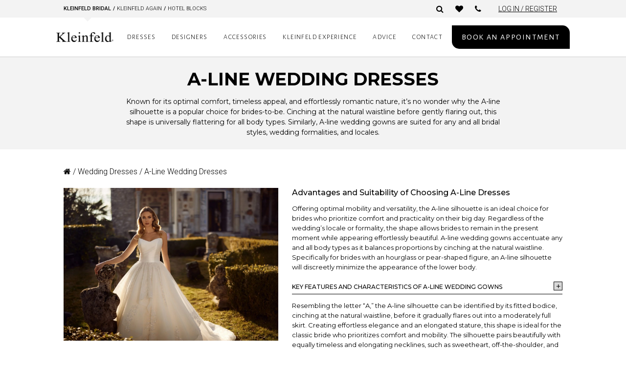

--- FILE ---
content_type: text/html; charset=UTF-8
request_url: https://www.kleinfeldbridal.com/product-category/dresses/a-line-wedding-dresses/?product_designer=dany-girl
body_size: 42844
content:
<script type="rocketlazyloadscript" data-rocket-type="text/javascript" data-rocket-src="//code.jquery.com/jquery-1.11.0.min.js"></script>
<link rel="stylesheet" type="text/css" href="//cdn.jsdelivr.net/npm/slick-carousel@1.8.1/slick/slick.css" />
<script type="rocketlazyloadscript" data-rocket-type="text/javascript" data-rocket-src="//cdn.jsdelivr.net/npm/slick-carousel@1.8.1/slick/slick.min.js"></script>
<link rel="stylesheet" href="https://cdnjs.cloudflare.com/ajax/libs/slick-carousel/1.8.0/slick-theme.css" integrity="sha512-6lLUdeQ5uheMFbWm3CP271l14RsX1xtx+J5x2yeIDkkiBpeVTNhTqijME7GgRKKi6hCqovwCoBTlRBEC20M8Mg==" crossorigin="anonymous" referrerpolicy="no-referrer" />
<link href="https://cdnjs.cloudflare.com/ajax/libs/font-awesome/6.4.0/css/all.min.css" rel="stylesheet">

<!DOCTYPE html>
<html lang="en-US">
<head><meta charset="UTF-8"><script type="text/javascript">(window.NREUM||(NREUM={})).init={ajax:{deny_list:["bam.nr-data.net"]},feature_flags:["soft_nav"]};(window.NREUM||(NREUM={})).loader_config={licenseKey:"7ea84c5ba7",applicationID:"64864848",browserID:"73761453"};;/*! For license information please see nr-loader-rum-1.308.0.min.js.LICENSE.txt */
(()=>{var e,t,r={163:(e,t,r)=>{"use strict";r.d(t,{j:()=>E});var n=r(384),i=r(1741);var a=r(2555);r(860).K7.genericEvents;const s="experimental.resources",o="register",c=e=>{if(!e||"string"!=typeof e)return!1;try{document.createDocumentFragment().querySelector(e)}catch{return!1}return!0};var d=r(2614),u=r(944),l=r(8122);const f="[data-nr-mask]",g=e=>(0,l.a)(e,(()=>{const e={feature_flags:[],experimental:{allow_registered_children:!1,resources:!1},mask_selector:"*",block_selector:"[data-nr-block]",mask_input_options:{color:!1,date:!1,"datetime-local":!1,email:!1,month:!1,number:!1,range:!1,search:!1,tel:!1,text:!1,time:!1,url:!1,week:!1,textarea:!1,select:!1,password:!0}};return{ajax:{deny_list:void 0,block_internal:!0,enabled:!0,autoStart:!0},api:{get allow_registered_children(){return e.feature_flags.includes(o)||e.experimental.allow_registered_children},set allow_registered_children(t){e.experimental.allow_registered_children=t},duplicate_registered_data:!1},browser_consent_mode:{enabled:!1},distributed_tracing:{enabled:void 0,exclude_newrelic_header:void 0,cors_use_newrelic_header:void 0,cors_use_tracecontext_headers:void 0,allowed_origins:void 0},get feature_flags(){return e.feature_flags},set feature_flags(t){e.feature_flags=t},generic_events:{enabled:!0,autoStart:!0},harvest:{interval:30},jserrors:{enabled:!0,autoStart:!0},logging:{enabled:!0,autoStart:!0},metrics:{enabled:!0,autoStart:!0},obfuscate:void 0,page_action:{enabled:!0},page_view_event:{enabled:!0,autoStart:!0},page_view_timing:{enabled:!0,autoStart:!0},performance:{capture_marks:!1,capture_measures:!1,capture_detail:!0,resources:{get enabled(){return e.feature_flags.includes(s)||e.experimental.resources},set enabled(t){e.experimental.resources=t},asset_types:[],first_party_domains:[],ignore_newrelic:!0}},privacy:{cookies_enabled:!0},proxy:{assets:void 0,beacon:void 0},session:{expiresMs:d.wk,inactiveMs:d.BB},session_replay:{autoStart:!0,enabled:!1,preload:!1,sampling_rate:10,error_sampling_rate:100,collect_fonts:!1,inline_images:!1,fix_stylesheets:!0,mask_all_inputs:!0,get mask_text_selector(){return e.mask_selector},set mask_text_selector(t){c(t)?e.mask_selector="".concat(t,",").concat(f):""===t||null===t?e.mask_selector=f:(0,u.R)(5,t)},get block_class(){return"nr-block"},get ignore_class(){return"nr-ignore"},get mask_text_class(){return"nr-mask"},get block_selector(){return e.block_selector},set block_selector(t){c(t)?e.block_selector+=",".concat(t):""!==t&&(0,u.R)(6,t)},get mask_input_options(){return e.mask_input_options},set mask_input_options(t){t&&"object"==typeof t?e.mask_input_options={...t,password:!0}:(0,u.R)(7,t)}},session_trace:{enabled:!0,autoStart:!0},soft_navigations:{enabled:!0,autoStart:!0},spa:{enabled:!0,autoStart:!0},ssl:void 0,user_actions:{enabled:!0,elementAttributes:["id","className","tagName","type"]}}})());var p=r(6154),m=r(9324);let h=0;const v={buildEnv:m.F3,distMethod:m.Xs,version:m.xv,originTime:p.WN},b={consented:!1},y={appMetadata:{},get consented(){return this.session?.state?.consent||b.consented},set consented(e){b.consented=e},customTransaction:void 0,denyList:void 0,disabled:!1,harvester:void 0,isolatedBacklog:!1,isRecording:!1,loaderType:void 0,maxBytes:3e4,obfuscator:void 0,onerror:void 0,ptid:void 0,releaseIds:{},session:void 0,timeKeeper:void 0,registeredEntities:[],jsAttributesMetadata:{bytes:0},get harvestCount(){return++h}},_=e=>{const t=(0,l.a)(e,y),r=Object.keys(v).reduce((e,t)=>(e[t]={value:v[t],writable:!1,configurable:!0,enumerable:!0},e),{});return Object.defineProperties(t,r)};var w=r(5701);const x=e=>{const t=e.startsWith("http");e+="/",r.p=t?e:"https://"+e};var R=r(7836),k=r(3241);const A={accountID:void 0,trustKey:void 0,agentID:void 0,licenseKey:void 0,applicationID:void 0,xpid:void 0},S=e=>(0,l.a)(e,A),T=new Set;function E(e,t={},r,s){let{init:o,info:c,loader_config:d,runtime:u={},exposed:l=!0}=t;if(!c){const e=(0,n.pV)();o=e.init,c=e.info,d=e.loader_config}e.init=g(o||{}),e.loader_config=S(d||{}),c.jsAttributes??={},p.bv&&(c.jsAttributes.isWorker=!0),e.info=(0,a.D)(c);const f=e.init,m=[c.beacon,c.errorBeacon];T.has(e.agentIdentifier)||(f.proxy.assets&&(x(f.proxy.assets),m.push(f.proxy.assets)),f.proxy.beacon&&m.push(f.proxy.beacon),e.beacons=[...m],function(e){const t=(0,n.pV)();Object.getOwnPropertyNames(i.W.prototype).forEach(r=>{const n=i.W.prototype[r];if("function"!=typeof n||"constructor"===n)return;let a=t[r];e[r]&&!1!==e.exposed&&"micro-agent"!==e.runtime?.loaderType&&(t[r]=(...t)=>{const n=e[r](...t);return a?a(...t):n})})}(e),(0,n.US)("activatedFeatures",w.B)),u.denyList=[...f.ajax.deny_list||[],...f.ajax.block_internal?m:[]],u.ptid=e.agentIdentifier,u.loaderType=r,e.runtime=_(u),T.has(e.agentIdentifier)||(e.ee=R.ee.get(e.agentIdentifier),e.exposed=l,(0,k.W)({agentIdentifier:e.agentIdentifier,drained:!!w.B?.[e.agentIdentifier],type:"lifecycle",name:"initialize",feature:void 0,data:e.config})),T.add(e.agentIdentifier)}},384:(e,t,r)=>{"use strict";r.d(t,{NT:()=>s,US:()=>u,Zm:()=>o,bQ:()=>d,dV:()=>c,pV:()=>l});var n=r(6154),i=r(1863),a=r(1910);const s={beacon:"bam.nr-data.net",errorBeacon:"bam.nr-data.net"};function o(){return n.gm.NREUM||(n.gm.NREUM={}),void 0===n.gm.newrelic&&(n.gm.newrelic=n.gm.NREUM),n.gm.NREUM}function c(){let e=o();return e.o||(e.o={ST:n.gm.setTimeout,SI:n.gm.setImmediate||n.gm.setInterval,CT:n.gm.clearTimeout,XHR:n.gm.XMLHttpRequest,REQ:n.gm.Request,EV:n.gm.Event,PR:n.gm.Promise,MO:n.gm.MutationObserver,FETCH:n.gm.fetch,WS:n.gm.WebSocket},(0,a.i)(...Object.values(e.o))),e}function d(e,t){let r=o();r.initializedAgents??={},t.initializedAt={ms:(0,i.t)(),date:new Date},r.initializedAgents[e]=t}function u(e,t){o()[e]=t}function l(){return function(){let e=o();const t=e.info||{};e.info={beacon:s.beacon,errorBeacon:s.errorBeacon,...t}}(),function(){let e=o();const t=e.init||{};e.init={...t}}(),c(),function(){let e=o();const t=e.loader_config||{};e.loader_config={...t}}(),o()}},782:(e,t,r)=>{"use strict";r.d(t,{T:()=>n});const n=r(860).K7.pageViewTiming},860:(e,t,r)=>{"use strict";r.d(t,{$J:()=>u,K7:()=>c,P3:()=>d,XX:()=>i,Yy:()=>o,df:()=>a,qY:()=>n,v4:()=>s});const n="events",i="jserrors",a="browser/blobs",s="rum",o="browser/logs",c={ajax:"ajax",genericEvents:"generic_events",jserrors:i,logging:"logging",metrics:"metrics",pageAction:"page_action",pageViewEvent:"page_view_event",pageViewTiming:"page_view_timing",sessionReplay:"session_replay",sessionTrace:"session_trace",softNav:"soft_navigations",spa:"spa"},d={[c.pageViewEvent]:1,[c.pageViewTiming]:2,[c.metrics]:3,[c.jserrors]:4,[c.spa]:5,[c.ajax]:6,[c.sessionTrace]:7,[c.softNav]:8,[c.sessionReplay]:9,[c.logging]:10,[c.genericEvents]:11},u={[c.pageViewEvent]:s,[c.pageViewTiming]:n,[c.ajax]:n,[c.spa]:n,[c.softNav]:n,[c.metrics]:i,[c.jserrors]:i,[c.sessionTrace]:a,[c.sessionReplay]:a,[c.logging]:o,[c.genericEvents]:"ins"}},944:(e,t,r)=>{"use strict";r.d(t,{R:()=>i});var n=r(3241);function i(e,t){"function"==typeof console.debug&&(console.debug("New Relic Warning: https://github.com/newrelic/newrelic-browser-agent/blob/main/docs/warning-codes.md#".concat(e),t),(0,n.W)({agentIdentifier:null,drained:null,type:"data",name:"warn",feature:"warn",data:{code:e,secondary:t}}))}},1687:(e,t,r)=>{"use strict";r.d(t,{Ak:()=>d,Ze:()=>f,x3:()=>u});var n=r(3241),i=r(7836),a=r(3606),s=r(860),o=r(2646);const c={};function d(e,t){const r={staged:!1,priority:s.P3[t]||0};l(e),c[e].get(t)||c[e].set(t,r)}function u(e,t){e&&c[e]&&(c[e].get(t)&&c[e].delete(t),p(e,t,!1),c[e].size&&g(e))}function l(e){if(!e)throw new Error("agentIdentifier required");c[e]||(c[e]=new Map)}function f(e="",t="feature",r=!1){if(l(e),!e||!c[e].get(t)||r)return p(e,t);c[e].get(t).staged=!0,g(e)}function g(e){const t=Array.from(c[e]);t.every(([e,t])=>t.staged)&&(t.sort((e,t)=>e[1].priority-t[1].priority),t.forEach(([t])=>{c[e].delete(t),p(e,t)}))}function p(e,t,r=!0){const s=e?i.ee.get(e):i.ee,c=a.i.handlers;if(!s.aborted&&s.backlog&&c){if((0,n.W)({agentIdentifier:e,type:"lifecycle",name:"drain",feature:t}),r){const e=s.backlog[t],r=c[t];if(r){for(let t=0;e&&t<e.length;++t)m(e[t],r);Object.entries(r).forEach(([e,t])=>{Object.values(t||{}).forEach(t=>{t[0]?.on&&t[0]?.context()instanceof o.y&&t[0].on(e,t[1])})})}}s.isolatedBacklog||delete c[t],s.backlog[t]=null,s.emit("drain-"+t,[])}}function m(e,t){var r=e[1];Object.values(t[r]||{}).forEach(t=>{var r=e[0];if(t[0]===r){var n=t[1],i=e[3],a=e[2];n.apply(i,a)}})}},1738:(e,t,r)=>{"use strict";r.d(t,{U:()=>g,Y:()=>f});var n=r(3241),i=r(9908),a=r(1863),s=r(944),o=r(5701),c=r(3969),d=r(8362),u=r(860),l=r(4261);function f(e,t,r,a){const f=a||r;!f||f[e]&&f[e]!==d.d.prototype[e]||(f[e]=function(){(0,i.p)(c.xV,["API/"+e+"/called"],void 0,u.K7.metrics,r.ee),(0,n.W)({agentIdentifier:r.agentIdentifier,drained:!!o.B?.[r.agentIdentifier],type:"data",name:"api",feature:l.Pl+e,data:{}});try{return t.apply(this,arguments)}catch(e){(0,s.R)(23,e)}})}function g(e,t,r,n,s){const o=e.info;null===r?delete o.jsAttributes[t]:o.jsAttributes[t]=r,(s||null===r)&&(0,i.p)(l.Pl+n,[(0,a.t)(),t,r],void 0,"session",e.ee)}},1741:(e,t,r)=>{"use strict";r.d(t,{W:()=>a});var n=r(944),i=r(4261);class a{#e(e,...t){if(this[e]!==a.prototype[e])return this[e](...t);(0,n.R)(35,e)}addPageAction(e,t){return this.#e(i.hG,e,t)}register(e){return this.#e(i.eY,e)}recordCustomEvent(e,t){return this.#e(i.fF,e,t)}setPageViewName(e,t){return this.#e(i.Fw,e,t)}setCustomAttribute(e,t,r){return this.#e(i.cD,e,t,r)}noticeError(e,t){return this.#e(i.o5,e,t)}setUserId(e,t=!1){return this.#e(i.Dl,e,t)}setApplicationVersion(e){return this.#e(i.nb,e)}setErrorHandler(e){return this.#e(i.bt,e)}addRelease(e,t){return this.#e(i.k6,e,t)}log(e,t){return this.#e(i.$9,e,t)}start(){return this.#e(i.d3)}finished(e){return this.#e(i.BL,e)}recordReplay(){return this.#e(i.CH)}pauseReplay(){return this.#e(i.Tb)}addToTrace(e){return this.#e(i.U2,e)}setCurrentRouteName(e){return this.#e(i.PA,e)}interaction(e){return this.#e(i.dT,e)}wrapLogger(e,t,r){return this.#e(i.Wb,e,t,r)}measure(e,t){return this.#e(i.V1,e,t)}consent(e){return this.#e(i.Pv,e)}}},1863:(e,t,r)=>{"use strict";function n(){return Math.floor(performance.now())}r.d(t,{t:()=>n})},1910:(e,t,r)=>{"use strict";r.d(t,{i:()=>a});var n=r(944);const i=new Map;function a(...e){return e.every(e=>{if(i.has(e))return i.get(e);const t="function"==typeof e?e.toString():"",r=t.includes("[native code]"),a=t.includes("nrWrapper");return r||a||(0,n.R)(64,e?.name||t),i.set(e,r),r})}},2555:(e,t,r)=>{"use strict";r.d(t,{D:()=>o,f:()=>s});var n=r(384),i=r(8122);const a={beacon:n.NT.beacon,errorBeacon:n.NT.errorBeacon,licenseKey:void 0,applicationID:void 0,sa:void 0,queueTime:void 0,applicationTime:void 0,ttGuid:void 0,user:void 0,account:void 0,product:void 0,extra:void 0,jsAttributes:{},userAttributes:void 0,atts:void 0,transactionName:void 0,tNamePlain:void 0};function s(e){try{return!!e.licenseKey&&!!e.errorBeacon&&!!e.applicationID}catch(e){return!1}}const o=e=>(0,i.a)(e,a)},2614:(e,t,r)=>{"use strict";r.d(t,{BB:()=>s,H3:()=>n,g:()=>d,iL:()=>c,tS:()=>o,uh:()=>i,wk:()=>a});const n="NRBA",i="SESSION",a=144e5,s=18e5,o={STARTED:"session-started",PAUSE:"session-pause",RESET:"session-reset",RESUME:"session-resume",UPDATE:"session-update"},c={SAME_TAB:"same-tab",CROSS_TAB:"cross-tab"},d={OFF:0,FULL:1,ERROR:2}},2646:(e,t,r)=>{"use strict";r.d(t,{y:()=>n});class n{constructor(e){this.contextId=e}}},2843:(e,t,r)=>{"use strict";r.d(t,{G:()=>a,u:()=>i});var n=r(3878);function i(e,t=!1,r,i){(0,n.DD)("visibilitychange",function(){if(t)return void("hidden"===document.visibilityState&&e());e(document.visibilityState)},r,i)}function a(e,t,r){(0,n.sp)("pagehide",e,t,r)}},3241:(e,t,r)=>{"use strict";r.d(t,{W:()=>a});var n=r(6154);const i="newrelic";function a(e={}){try{n.gm.dispatchEvent(new CustomEvent(i,{detail:e}))}catch(e){}}},3606:(e,t,r)=>{"use strict";r.d(t,{i:()=>a});var n=r(9908);a.on=s;var i=a.handlers={};function a(e,t,r,a){s(a||n.d,i,e,t,r)}function s(e,t,r,i,a){a||(a="feature"),e||(e=n.d);var s=t[a]=t[a]||{};(s[r]=s[r]||[]).push([e,i])}},3878:(e,t,r)=>{"use strict";function n(e,t){return{capture:e,passive:!1,signal:t}}function i(e,t,r=!1,i){window.addEventListener(e,t,n(r,i))}function a(e,t,r=!1,i){document.addEventListener(e,t,n(r,i))}r.d(t,{DD:()=>a,jT:()=>n,sp:()=>i})},3969:(e,t,r)=>{"use strict";r.d(t,{TZ:()=>n,XG:()=>o,rs:()=>i,xV:()=>s,z_:()=>a});const n=r(860).K7.metrics,i="sm",a="cm",s="storeSupportabilityMetrics",o="storeEventMetrics"},4234:(e,t,r)=>{"use strict";r.d(t,{W:()=>a});var n=r(7836),i=r(1687);class a{constructor(e,t){this.agentIdentifier=e,this.ee=n.ee.get(e),this.featureName=t,this.blocked=!1}deregisterDrain(){(0,i.x3)(this.agentIdentifier,this.featureName)}}},4261:(e,t,r)=>{"use strict";r.d(t,{$9:()=>d,BL:()=>o,CH:()=>g,Dl:()=>_,Fw:()=>y,PA:()=>h,Pl:()=>n,Pv:()=>k,Tb:()=>l,U2:()=>a,V1:()=>R,Wb:()=>x,bt:()=>b,cD:()=>v,d3:()=>w,dT:()=>c,eY:()=>p,fF:()=>f,hG:()=>i,k6:()=>s,nb:()=>m,o5:()=>u});const n="api-",i="addPageAction",a="addToTrace",s="addRelease",o="finished",c="interaction",d="log",u="noticeError",l="pauseReplay",f="recordCustomEvent",g="recordReplay",p="register",m="setApplicationVersion",h="setCurrentRouteName",v="setCustomAttribute",b="setErrorHandler",y="setPageViewName",_="setUserId",w="start",x="wrapLogger",R="measure",k="consent"},5289:(e,t,r)=>{"use strict";r.d(t,{GG:()=>s,Qr:()=>c,sB:()=>o});var n=r(3878),i=r(6389);function a(){return"undefined"==typeof document||"complete"===document.readyState}function s(e,t){if(a())return e();const r=(0,i.J)(e),s=setInterval(()=>{a()&&(clearInterval(s),r())},500);(0,n.sp)("load",r,t)}function o(e){if(a())return e();(0,n.DD)("DOMContentLoaded",e)}function c(e){if(a())return e();(0,n.sp)("popstate",e)}},5607:(e,t,r)=>{"use strict";r.d(t,{W:()=>n});const n=(0,r(9566).bz)()},5701:(e,t,r)=>{"use strict";r.d(t,{B:()=>a,t:()=>s});var n=r(3241);const i=new Set,a={};function s(e,t){const r=t.agentIdentifier;a[r]??={},e&&"object"==typeof e&&(i.has(r)||(t.ee.emit("rumresp",[e]),a[r]=e,i.add(r),(0,n.W)({agentIdentifier:r,loaded:!0,drained:!0,type:"lifecycle",name:"load",feature:void 0,data:e})))}},6154:(e,t,r)=>{"use strict";r.d(t,{OF:()=>c,RI:()=>i,WN:()=>u,bv:()=>a,eN:()=>l,gm:()=>s,mw:()=>o,sb:()=>d});var n=r(1863);const i="undefined"!=typeof window&&!!window.document,a="undefined"!=typeof WorkerGlobalScope&&("undefined"!=typeof self&&self instanceof WorkerGlobalScope&&self.navigator instanceof WorkerNavigator||"undefined"!=typeof globalThis&&globalThis instanceof WorkerGlobalScope&&globalThis.navigator instanceof WorkerNavigator),s=i?window:"undefined"!=typeof WorkerGlobalScope&&("undefined"!=typeof self&&self instanceof WorkerGlobalScope&&self||"undefined"!=typeof globalThis&&globalThis instanceof WorkerGlobalScope&&globalThis),o=Boolean("hidden"===s?.document?.visibilityState),c=/iPad|iPhone|iPod/.test(s.navigator?.userAgent),d=c&&"undefined"==typeof SharedWorker,u=((()=>{const e=s.navigator?.userAgent?.match(/Firefox[/\s](\d+\.\d+)/);Array.isArray(e)&&e.length>=2&&e[1]})(),Date.now()-(0,n.t)()),l=()=>"undefined"!=typeof PerformanceNavigationTiming&&s?.performance?.getEntriesByType("navigation")?.[0]?.responseStart},6389:(e,t,r)=>{"use strict";function n(e,t=500,r={}){const n=r?.leading||!1;let i;return(...r)=>{n&&void 0===i&&(e.apply(this,r),i=setTimeout(()=>{i=clearTimeout(i)},t)),n||(clearTimeout(i),i=setTimeout(()=>{e.apply(this,r)},t))}}function i(e){let t=!1;return(...r)=>{t||(t=!0,e.apply(this,r))}}r.d(t,{J:()=>i,s:()=>n})},6630:(e,t,r)=>{"use strict";r.d(t,{T:()=>n});const n=r(860).K7.pageViewEvent},7699:(e,t,r)=>{"use strict";r.d(t,{It:()=>a,KC:()=>o,No:()=>i,qh:()=>s});var n=r(860);const i=16e3,a=1e6,s="SESSION_ERROR",o={[n.K7.logging]:!0,[n.K7.genericEvents]:!1,[n.K7.jserrors]:!1,[n.K7.ajax]:!1}},7836:(e,t,r)=>{"use strict";r.d(t,{P:()=>o,ee:()=>c});var n=r(384),i=r(8990),a=r(2646),s=r(5607);const o="nr@context:".concat(s.W),c=function e(t,r){var n={},s={},u={},l=!1;try{l=16===r.length&&d.initializedAgents?.[r]?.runtime.isolatedBacklog}catch(e){}var f={on:p,addEventListener:p,removeEventListener:function(e,t){var r=n[e];if(!r)return;for(var i=0;i<r.length;i++)r[i]===t&&r.splice(i,1)},emit:function(e,r,n,i,a){!1!==a&&(a=!0);if(c.aborted&&!i)return;t&&a&&t.emit(e,r,n);var o=g(n);m(e).forEach(e=>{e.apply(o,r)});var d=v()[s[e]];d&&d.push([f,e,r,o]);return o},get:h,listeners:m,context:g,buffer:function(e,t){const r=v();if(t=t||"feature",f.aborted)return;Object.entries(e||{}).forEach(([e,n])=>{s[n]=t,t in r||(r[t]=[])})},abort:function(){f._aborted=!0,Object.keys(f.backlog).forEach(e=>{delete f.backlog[e]})},isBuffering:function(e){return!!v()[s[e]]},debugId:r,backlog:l?{}:t&&"object"==typeof t.backlog?t.backlog:{},isolatedBacklog:l};return Object.defineProperty(f,"aborted",{get:()=>{let e=f._aborted||!1;return e||(t&&(e=t.aborted),e)}}),f;function g(e){return e&&e instanceof a.y?e:e?(0,i.I)(e,o,()=>new a.y(o)):new a.y(o)}function p(e,t){n[e]=m(e).concat(t)}function m(e){return n[e]||[]}function h(t){return u[t]=u[t]||e(f,t)}function v(){return f.backlog}}(void 0,"globalEE"),d=(0,n.Zm)();d.ee||(d.ee=c)},8122:(e,t,r)=>{"use strict";r.d(t,{a:()=>i});var n=r(944);function i(e,t){try{if(!e||"object"!=typeof e)return(0,n.R)(3);if(!t||"object"!=typeof t)return(0,n.R)(4);const r=Object.create(Object.getPrototypeOf(t),Object.getOwnPropertyDescriptors(t)),a=0===Object.keys(r).length?e:r;for(let s in a)if(void 0!==e[s])try{if(null===e[s]){r[s]=null;continue}Array.isArray(e[s])&&Array.isArray(t[s])?r[s]=Array.from(new Set([...e[s],...t[s]])):"object"==typeof e[s]&&"object"==typeof t[s]?r[s]=i(e[s],t[s]):r[s]=e[s]}catch(e){r[s]||(0,n.R)(1,e)}return r}catch(e){(0,n.R)(2,e)}}},8362:(e,t,r)=>{"use strict";r.d(t,{d:()=>a});var n=r(9566),i=r(1741);class a extends i.W{agentIdentifier=(0,n.LA)(16)}},8374:(e,t,r)=>{r.nc=(()=>{try{return document?.currentScript?.nonce}catch(e){}return""})()},8990:(e,t,r)=>{"use strict";r.d(t,{I:()=>i});var n=Object.prototype.hasOwnProperty;function i(e,t,r){if(n.call(e,t))return e[t];var i=r();if(Object.defineProperty&&Object.keys)try{return Object.defineProperty(e,t,{value:i,writable:!0,enumerable:!1}),i}catch(e){}return e[t]=i,i}},9324:(e,t,r)=>{"use strict";r.d(t,{F3:()=>i,Xs:()=>a,xv:()=>n});const n="1.308.0",i="PROD",a="CDN"},9566:(e,t,r)=>{"use strict";r.d(t,{LA:()=>o,bz:()=>s});var n=r(6154);const i="xxxxxxxx-xxxx-4xxx-yxxx-xxxxxxxxxxxx";function a(e,t){return e?15&e[t]:16*Math.random()|0}function s(){const e=n.gm?.crypto||n.gm?.msCrypto;let t,r=0;return e&&e.getRandomValues&&(t=e.getRandomValues(new Uint8Array(30))),i.split("").map(e=>"x"===e?a(t,r++).toString(16):"y"===e?(3&a()|8).toString(16):e).join("")}function o(e){const t=n.gm?.crypto||n.gm?.msCrypto;let r,i=0;t&&t.getRandomValues&&(r=t.getRandomValues(new Uint8Array(e)));const s=[];for(var o=0;o<e;o++)s.push(a(r,i++).toString(16));return s.join("")}},9908:(e,t,r)=>{"use strict";r.d(t,{d:()=>n,p:()=>i});var n=r(7836).ee.get("handle");function i(e,t,r,i,a){a?(a.buffer([e],i),a.emit(e,t,r)):(n.buffer([e],i),n.emit(e,t,r))}}},n={};function i(e){var t=n[e];if(void 0!==t)return t.exports;var a=n[e]={exports:{}};return r[e](a,a.exports,i),a.exports}i.m=r,i.d=(e,t)=>{for(var r in t)i.o(t,r)&&!i.o(e,r)&&Object.defineProperty(e,r,{enumerable:!0,get:t[r]})},i.f={},i.e=e=>Promise.all(Object.keys(i.f).reduce((t,r)=>(i.f[r](e,t),t),[])),i.u=e=>"nr-rum-1.308.0.min.js",i.o=(e,t)=>Object.prototype.hasOwnProperty.call(e,t),e={},t="NRBA-1.308.0.PROD:",i.l=(r,n,a,s)=>{if(e[r])e[r].push(n);else{var o,c;if(void 0!==a)for(var d=document.getElementsByTagName("script"),u=0;u<d.length;u++){var l=d[u];if(l.getAttribute("src")==r||l.getAttribute("data-webpack")==t+a){o=l;break}}if(!o){c=!0;var f={296:"sha512-+MIMDsOcckGXa1EdWHqFNv7P+JUkd5kQwCBr3KE6uCvnsBNUrdSt4a/3/L4j4TxtnaMNjHpza2/erNQbpacJQA=="};(o=document.createElement("script")).charset="utf-8",i.nc&&o.setAttribute("nonce",i.nc),o.setAttribute("data-webpack",t+a),o.src=r,0!==o.src.indexOf(window.location.origin+"/")&&(o.crossOrigin="anonymous"),f[s]&&(o.integrity=f[s])}e[r]=[n];var g=(t,n)=>{o.onerror=o.onload=null,clearTimeout(p);var i=e[r];if(delete e[r],o.parentNode&&o.parentNode.removeChild(o),i&&i.forEach(e=>e(n)),t)return t(n)},p=setTimeout(g.bind(null,void 0,{type:"timeout",target:o}),12e4);o.onerror=g.bind(null,o.onerror),o.onload=g.bind(null,o.onload),c&&document.head.appendChild(o)}},i.r=e=>{"undefined"!=typeof Symbol&&Symbol.toStringTag&&Object.defineProperty(e,Symbol.toStringTag,{value:"Module"}),Object.defineProperty(e,"__esModule",{value:!0})},i.p="https://js-agent.newrelic.com/",(()=>{var e={374:0,840:0};i.f.j=(t,r)=>{var n=i.o(e,t)?e[t]:void 0;if(0!==n)if(n)r.push(n[2]);else{var a=new Promise((r,i)=>n=e[t]=[r,i]);r.push(n[2]=a);var s=i.p+i.u(t),o=new Error;i.l(s,r=>{if(i.o(e,t)&&(0!==(n=e[t])&&(e[t]=void 0),n)){var a=r&&("load"===r.type?"missing":r.type),s=r&&r.target&&r.target.src;o.message="Loading chunk "+t+" failed: ("+a+": "+s+")",o.name="ChunkLoadError",o.type=a,o.request=s,n[1](o)}},"chunk-"+t,t)}};var t=(t,r)=>{var n,a,[s,o,c]=r,d=0;if(s.some(t=>0!==e[t])){for(n in o)i.o(o,n)&&(i.m[n]=o[n]);if(c)c(i)}for(t&&t(r);d<s.length;d++)a=s[d],i.o(e,a)&&e[a]&&e[a][0](),e[a]=0},r=self["webpackChunk:NRBA-1.308.0.PROD"]=self["webpackChunk:NRBA-1.308.0.PROD"]||[];r.forEach(t.bind(null,0)),r.push=t.bind(null,r.push.bind(r))})(),(()=>{"use strict";i(8374);var e=i(8362),t=i(860);const r=Object.values(t.K7);var n=i(163);var a=i(9908),s=i(1863),o=i(4261),c=i(1738);var d=i(1687),u=i(4234),l=i(5289),f=i(6154),g=i(944),p=i(384);const m=e=>f.RI&&!0===e?.privacy.cookies_enabled;function h(e){return!!(0,p.dV)().o.MO&&m(e)&&!0===e?.session_trace.enabled}var v=i(6389),b=i(7699);class y extends u.W{constructor(e,t){super(e.agentIdentifier,t),this.agentRef=e,this.abortHandler=void 0,this.featAggregate=void 0,this.loadedSuccessfully=void 0,this.onAggregateImported=new Promise(e=>{this.loadedSuccessfully=e}),this.deferred=Promise.resolve(),!1===e.init[this.featureName].autoStart?this.deferred=new Promise((t,r)=>{this.ee.on("manual-start-all",(0,v.J)(()=>{(0,d.Ak)(e.agentIdentifier,this.featureName),t()}))}):(0,d.Ak)(e.agentIdentifier,t)}importAggregator(e,t,r={}){if(this.featAggregate)return;const n=async()=>{let n;await this.deferred;try{if(m(e.init)){const{setupAgentSession:t}=await i.e(296).then(i.bind(i,3305));n=t(e)}}catch(e){(0,g.R)(20,e),this.ee.emit("internal-error",[e]),(0,a.p)(b.qh,[e],void 0,this.featureName,this.ee)}try{if(!this.#t(this.featureName,n,e.init))return(0,d.Ze)(this.agentIdentifier,this.featureName),void this.loadedSuccessfully(!1);const{Aggregate:i}=await t();this.featAggregate=new i(e,r),e.runtime.harvester.initializedAggregates.push(this.featAggregate),this.loadedSuccessfully(!0)}catch(e){(0,g.R)(34,e),this.abortHandler?.(),(0,d.Ze)(this.agentIdentifier,this.featureName,!0),this.loadedSuccessfully(!1),this.ee&&this.ee.abort()}};f.RI?(0,l.GG)(()=>n(),!0):n()}#t(e,r,n){if(this.blocked)return!1;switch(e){case t.K7.sessionReplay:return h(n)&&!!r;case t.K7.sessionTrace:return!!r;default:return!0}}}var _=i(6630),w=i(2614),x=i(3241);class R extends y{static featureName=_.T;constructor(e){var t;super(e,_.T),this.setupInspectionEvents(e.agentIdentifier),t=e,(0,c.Y)(o.Fw,function(e,r){"string"==typeof e&&("/"!==e.charAt(0)&&(e="/"+e),t.runtime.customTransaction=(r||"http://custom.transaction")+e,(0,a.p)(o.Pl+o.Fw,[(0,s.t)()],void 0,void 0,t.ee))},t),this.importAggregator(e,()=>i.e(296).then(i.bind(i,3943)))}setupInspectionEvents(e){const t=(t,r)=>{t&&(0,x.W)({agentIdentifier:e,timeStamp:t.timeStamp,loaded:"complete"===t.target.readyState,type:"window",name:r,data:t.target.location+""})};(0,l.sB)(e=>{t(e,"DOMContentLoaded")}),(0,l.GG)(e=>{t(e,"load")}),(0,l.Qr)(e=>{t(e,"navigate")}),this.ee.on(w.tS.UPDATE,(t,r)=>{(0,x.W)({agentIdentifier:e,type:"lifecycle",name:"session",data:r})})}}class k extends e.d{constructor(e){var t;(super(),f.gm)?(this.features={},(0,p.bQ)(this.agentIdentifier,this),this.desiredFeatures=new Set(e.features||[]),this.desiredFeatures.add(R),(0,n.j)(this,e,e.loaderType||"agent"),t=this,(0,c.Y)(o.cD,function(e,r,n=!1){if("string"==typeof e){if(["string","number","boolean"].includes(typeof r)||null===r)return(0,c.U)(t,e,r,o.cD,n);(0,g.R)(40,typeof r)}else(0,g.R)(39,typeof e)},t),function(e){(0,c.Y)(o.Dl,function(t,r=!1){if("string"!=typeof t&&null!==t)return void(0,g.R)(41,typeof t);const n=e.info.jsAttributes["enduser.id"];r&&null!=n&&n!==t?(0,a.p)(o.Pl+"setUserIdAndResetSession",[t],void 0,"session",e.ee):(0,c.U)(e,"enduser.id",t,o.Dl,!0)},e)}(this),function(e){(0,c.Y)(o.nb,function(t){if("string"==typeof t||null===t)return(0,c.U)(e,"application.version",t,o.nb,!1);(0,g.R)(42,typeof t)},e)}(this),function(e){(0,c.Y)(o.d3,function(){e.ee.emit("manual-start-all")},e)}(this),function(e){(0,c.Y)(o.Pv,function(t=!0){if("boolean"==typeof t){if((0,a.p)(o.Pl+o.Pv,[t],void 0,"session",e.ee),e.runtime.consented=t,t){const t=e.features.page_view_event;t.onAggregateImported.then(e=>{const r=t.featAggregate;e&&!r.sentRum&&r.sendRum()})}}else(0,g.R)(65,typeof t)},e)}(this),this.run()):(0,g.R)(21)}get config(){return{info:this.info,init:this.init,loader_config:this.loader_config,runtime:this.runtime}}get api(){return this}run(){try{const e=function(e){const t={};return r.forEach(r=>{t[r]=!!e[r]?.enabled}),t}(this.init),n=[...this.desiredFeatures];n.sort((e,r)=>t.P3[e.featureName]-t.P3[r.featureName]),n.forEach(r=>{if(!e[r.featureName]&&r.featureName!==t.K7.pageViewEvent)return;if(r.featureName===t.K7.spa)return void(0,g.R)(67);const n=function(e){switch(e){case t.K7.ajax:return[t.K7.jserrors];case t.K7.sessionTrace:return[t.K7.ajax,t.K7.pageViewEvent];case t.K7.sessionReplay:return[t.K7.sessionTrace];case t.K7.pageViewTiming:return[t.K7.pageViewEvent];default:return[]}}(r.featureName).filter(e=>!(e in this.features));n.length>0&&(0,g.R)(36,{targetFeature:r.featureName,missingDependencies:n}),this.features[r.featureName]=new r(this)})}catch(e){(0,g.R)(22,e);for(const e in this.features)this.features[e].abortHandler?.();const t=(0,p.Zm)();delete t.initializedAgents[this.agentIdentifier]?.features,delete this.sharedAggregator;return t.ee.get(this.agentIdentifier).abort(),!1}}}var A=i(2843),S=i(782);class T extends y{static featureName=S.T;constructor(e){super(e,S.T),f.RI&&((0,A.u)(()=>(0,a.p)("docHidden",[(0,s.t)()],void 0,S.T,this.ee),!0),(0,A.G)(()=>(0,a.p)("winPagehide",[(0,s.t)()],void 0,S.T,this.ee)),this.importAggregator(e,()=>i.e(296).then(i.bind(i,2117))))}}var E=i(3969);class I extends y{static featureName=E.TZ;constructor(e){super(e,E.TZ),f.RI&&document.addEventListener("securitypolicyviolation",e=>{(0,a.p)(E.xV,["Generic/CSPViolation/Detected"],void 0,this.featureName,this.ee)}),this.importAggregator(e,()=>i.e(296).then(i.bind(i,9623)))}}new k({features:[R,T,I],loaderType:"lite"})})()})();</script><script>if(navigator.userAgent.match(/MSIE|Internet Explorer/i)||navigator.userAgent.match(/Trident\/7\..*?rv:11/i)){var href=document.location.href;if(!href.match(/[?&]nowprocket/)){if(href.indexOf("?")==-1){if(href.indexOf("#")==-1){document.location.href=href+"?nowprocket=1"}else{document.location.href=href.replace("#","?nowprocket=1#")}}else{if(href.indexOf("#")==-1){document.location.href=href+"&nowprocket=1"}else{document.location.href=href.replace("#","&nowprocket=1#")}}}}</script><script>(()=>{class RocketLazyLoadScripts{constructor(){this.v="2.0.3",this.userEvents=["keydown","keyup","mousedown","mouseup","mousemove","mouseover","mouseenter","mouseout","mouseleave","touchmove","touchstart","touchend","touchcancel","wheel","click","dblclick","input","visibilitychange"],this.attributeEvents=["onblur","onclick","oncontextmenu","ondblclick","onfocus","onmousedown","onmouseenter","onmouseleave","onmousemove","onmouseout","onmouseover","onmouseup","onmousewheel","onscroll","onsubmit"]}async t(){this.i(),this.o(),/iP(ad|hone)/.test(navigator.userAgent)&&this.h(),this.u(),this.l(this),this.m(),this.k(this),this.p(this),this._(),await Promise.all([this.R(),this.L()]),this.lastBreath=Date.now(),this.S(this),this.P(),this.D(),this.O(),this.M(),await this.C(this.delayedScripts.normal),await this.C(this.delayedScripts.defer),await this.C(this.delayedScripts.async),this.F("domReady"),await this.T(),await this.j(),await this.I(),this.F("windowLoad"),await this.A(),window.dispatchEvent(new Event("rocket-allScriptsLoaded")),this.everythingLoaded=!0,this.lastTouchEnd&&await new Promise((t=>setTimeout(t,500-Date.now()+this.lastTouchEnd))),this.H(),this.F("all"),this.U(),this.W()}i(){this.CSPIssue=sessionStorage.getItem("rocketCSPIssue"),document.addEventListener("securitypolicyviolation",(t=>{this.CSPIssue||"script-src-elem"!==t.violatedDirective||"data"!==t.blockedURI||(this.CSPIssue=!0,sessionStorage.setItem("rocketCSPIssue",!0))}),{isRocket:!0})}o(){window.addEventListener("pageshow",(t=>{this.persisted=t.persisted,this.realWindowLoadedFired=!0}),{isRocket:!0}),window.addEventListener("pagehide",(()=>{this.onFirstUserAction=null}),{isRocket:!0})}h(){let t;function e(e){t=e}window.addEventListener("touchstart",e,{isRocket:!0}),window.addEventListener("touchend",(function i(o){Math.abs(o.changedTouches[0].pageX-t.changedTouches[0].pageX)<10&&Math.abs(o.changedTouches[0].pageY-t.changedTouches[0].pageY)<10&&o.timeStamp-t.timeStamp<200&&(o.target.dispatchEvent(new PointerEvent("click",{target:o.target,bubbles:!0,cancelable:!0,detail:1})),event.preventDefault(),window.removeEventListener("touchstart",e,{isRocket:!0}),window.removeEventListener("touchend",i,{isRocket:!0}))}),{isRocket:!0})}q(t){this.userActionTriggered||("mousemove"!==t.type||this.firstMousemoveIgnored?"keyup"===t.type||"mouseover"===t.type||"mouseout"===t.type||(this.userActionTriggered=!0,this.onFirstUserAction&&this.onFirstUserAction()):this.firstMousemoveIgnored=!0),"click"===t.type&&t.preventDefault(),this.savedUserEvents.length>0&&(t.stopPropagation(),t.stopImmediatePropagation()),"touchstart"===this.lastEvent&&"touchend"===t.type&&(this.lastTouchEnd=Date.now()),"click"===t.type&&(this.lastTouchEnd=0),this.lastEvent=t.type,this.savedUserEvents.push(t)}u(){this.savedUserEvents=[],this.userEventHandler=this.q.bind(this),this.userEvents.forEach((t=>window.addEventListener(t,this.userEventHandler,{passive:!1,isRocket:!0})))}U(){this.userEvents.forEach((t=>window.removeEventListener(t,this.userEventHandler,{passive:!1,isRocket:!0}))),this.savedUserEvents.forEach((t=>{t.target.dispatchEvent(new window[t.constructor.name](t.type,t))}))}m(){this.eventsMutationObserver=new MutationObserver((t=>{const e="return false";for(const i of t){if("attributes"===i.type){const t=i.target.getAttribute(i.attributeName);t&&t!==e&&(i.target.setAttribute("data-rocket-"+i.attributeName,t),i.target["rocket"+i.attributeName]=new Function("event",t),i.target.setAttribute(i.attributeName,e))}"childList"===i.type&&i.addedNodes.forEach((t=>{if(t.nodeType===Node.ELEMENT_NODE)for(const i of t.attributes)this.attributeEvents.includes(i.name)&&i.value&&""!==i.value&&(t.setAttribute("data-rocket-"+i.name,i.value),t["rocket"+i.name]=new Function("event",i.value),t.setAttribute(i.name,e))}))}})),this.eventsMutationObserver.observe(document,{subtree:!0,childList:!0,attributeFilter:this.attributeEvents})}H(){this.eventsMutationObserver.disconnect(),this.attributeEvents.forEach((t=>{document.querySelectorAll("[data-rocket-"+t+"]").forEach((e=>{e.setAttribute(t,e.getAttribute("data-rocket-"+t)),e.removeAttribute("data-rocket-"+t)}))}))}k(t){Object.defineProperty(HTMLElement.prototype,"onclick",{get(){return this.rocketonclick||null},set(e){this.rocketonclick=e,this.setAttribute(t.everythingLoaded?"onclick":"data-rocket-onclick","this.rocketonclick(event)")}})}S(t){function e(e,i){let o=e[i];e[i]=null,Object.defineProperty(e,i,{get:()=>o,set(s){t.everythingLoaded?o=s:e["rocket"+i]=o=s}})}e(document,"onreadystatechange"),e(window,"onload"),e(window,"onpageshow");try{Object.defineProperty(document,"readyState",{get:()=>t.rocketReadyState,set(e){t.rocketReadyState=e},configurable:!0}),document.readyState="loading"}catch(t){console.log("WPRocket DJE readyState conflict, bypassing")}}l(t){this.originalAddEventListener=EventTarget.prototype.addEventListener,this.originalRemoveEventListener=EventTarget.prototype.removeEventListener,this.savedEventListeners=[],EventTarget.prototype.addEventListener=function(e,i,o){o&&o.isRocket||!t.B(e,this)&&!t.userEvents.includes(e)||t.B(e,this)&&!t.userActionTriggered||e.startsWith("rocket-")||t.everythingLoaded?t.originalAddEventListener.call(this,e,i,o):t.savedEventListeners.push({target:this,remove:!1,type:e,func:i,options:o})},EventTarget.prototype.removeEventListener=function(e,i,o){o&&o.isRocket||!t.B(e,this)&&!t.userEvents.includes(e)||t.B(e,this)&&!t.userActionTriggered||e.startsWith("rocket-")||t.everythingLoaded?t.originalRemoveEventListener.call(this,e,i,o):t.savedEventListeners.push({target:this,remove:!0,type:e,func:i,options:o})}}F(t){"all"===t&&(EventTarget.prototype.addEventListener=this.originalAddEventListener,EventTarget.prototype.removeEventListener=this.originalRemoveEventListener),this.savedEventListeners=this.savedEventListeners.filter((e=>{let i=e.type,o=e.target||window;return"domReady"===t&&"DOMContentLoaded"!==i&&"readystatechange"!==i||("windowLoad"===t&&"load"!==i&&"readystatechange"!==i&&"pageshow"!==i||(this.B(i,o)&&(i="rocket-"+i),e.remove?o.removeEventListener(i,e.func,e.options):o.addEventListener(i,e.func,e.options),!1))}))}p(t){let e;function i(e){return t.everythingLoaded?e:e.split(" ").map((t=>"load"===t||t.startsWith("load.")?"rocket-jquery-load":t)).join(" ")}function o(o){function s(e){const s=o.fn[e];o.fn[e]=o.fn.init.prototype[e]=function(){return this[0]===window&&t.userActionTriggered&&("string"==typeof arguments[0]||arguments[0]instanceof String?arguments[0]=i(arguments[0]):"object"==typeof arguments[0]&&Object.keys(arguments[0]).forEach((t=>{const e=arguments[0][t];delete arguments[0][t],arguments[0][i(t)]=e}))),s.apply(this,arguments),this}}if(o&&o.fn&&!t.allJQueries.includes(o)){const e={DOMContentLoaded:[],"rocket-DOMContentLoaded":[]};for(const t in e)document.addEventListener(t,(()=>{e[t].forEach((t=>t()))}),{isRocket:!0});o.fn.ready=o.fn.init.prototype.ready=function(i){function s(){parseInt(o.fn.jquery)>2?setTimeout((()=>i.bind(document)(o))):i.bind(document)(o)}return t.realDomReadyFired?!t.userActionTriggered||t.fauxDomReadyFired?s():e["rocket-DOMContentLoaded"].push(s):e.DOMContentLoaded.push(s),o([])},s("on"),s("one"),s("off"),t.allJQueries.push(o)}e=o}t.allJQueries=[],o(window.jQuery),Object.defineProperty(window,"jQuery",{get:()=>e,set(t){o(t)}})}P(){const t=new Map;document.write=document.writeln=function(e){const i=document.currentScript,o=document.createRange(),s=i.parentElement;let n=t.get(i);void 0===n&&(n=i.nextSibling,t.set(i,n));const c=document.createDocumentFragment();o.setStart(c,0),c.appendChild(o.createContextualFragment(e)),s.insertBefore(c,n)}}async R(){return new Promise((t=>{this.userActionTriggered?t():this.onFirstUserAction=t}))}async L(){return new Promise((t=>{document.addEventListener("DOMContentLoaded",(()=>{this.realDomReadyFired=!0,t()}),{isRocket:!0})}))}async I(){return this.realWindowLoadedFired?Promise.resolve():new Promise((t=>{window.addEventListener("load",t,{isRocket:!0})}))}M(){this.pendingScripts=[];this.scriptsMutationObserver=new MutationObserver((t=>{for(const e of t)e.addedNodes.forEach((t=>{"SCRIPT"!==t.tagName||t.noModule||t.isWPRocket||this.pendingScripts.push({script:t,promise:new Promise((e=>{const i=()=>{const i=this.pendingScripts.findIndex((e=>e.script===t));i>=0&&this.pendingScripts.splice(i,1),e()};t.addEventListener("load",i,{isRocket:!0}),t.addEventListener("error",i,{isRocket:!0}),setTimeout(i,1e3)}))})}))})),this.scriptsMutationObserver.observe(document,{childList:!0,subtree:!0})}async j(){await this.J(),this.pendingScripts.length?(await this.pendingScripts[0].promise,await this.j()):this.scriptsMutationObserver.disconnect()}D(){this.delayedScripts={normal:[],async:[],defer:[]},document.querySelectorAll("script[type$=rocketlazyloadscript]").forEach((t=>{t.hasAttribute("data-rocket-src")?t.hasAttribute("async")&&!1!==t.async?this.delayedScripts.async.push(t):t.hasAttribute("defer")&&!1!==t.defer||"module"===t.getAttribute("data-rocket-type")?this.delayedScripts.defer.push(t):this.delayedScripts.normal.push(t):this.delayedScripts.normal.push(t)}))}async _(){await this.L();let t=[];document.querySelectorAll("script[type$=rocketlazyloadscript][data-rocket-src]").forEach((e=>{let i=e.getAttribute("data-rocket-src");if(i&&!i.startsWith("data:")){i.startsWith("//")&&(i=location.protocol+i);try{const o=new URL(i).origin;o!==location.origin&&t.push({src:o,crossOrigin:e.crossOrigin||"module"===e.getAttribute("data-rocket-type")})}catch(t){}}})),t=[...new Map(t.map((t=>[JSON.stringify(t),t]))).values()],this.N(t,"preconnect")}async $(t){if(await this.G(),!0!==t.noModule||!("noModule"in HTMLScriptElement.prototype))return new Promise((e=>{let i;function o(){(i||t).setAttribute("data-rocket-status","executed"),e()}try{if(navigator.userAgent.includes("Firefox/")||""===navigator.vendor||this.CSPIssue)i=document.createElement("script"),[...t.attributes].forEach((t=>{let e=t.nodeName;"type"!==e&&("data-rocket-type"===e&&(e="type"),"data-rocket-src"===e&&(e="src"),i.setAttribute(e,t.nodeValue))})),t.text&&(i.text=t.text),t.nonce&&(i.nonce=t.nonce),i.hasAttribute("src")?(i.addEventListener("load",o,{isRocket:!0}),i.addEventListener("error",(()=>{i.setAttribute("data-rocket-status","failed-network"),e()}),{isRocket:!0}),setTimeout((()=>{i.isConnected||e()}),1)):(i.text=t.text,o()),i.isWPRocket=!0,t.parentNode.replaceChild(i,t);else{const i=t.getAttribute("data-rocket-type"),s=t.getAttribute("data-rocket-src");i?(t.type=i,t.removeAttribute("data-rocket-type")):t.removeAttribute("type"),t.addEventListener("load",o,{isRocket:!0}),t.addEventListener("error",(i=>{this.CSPIssue&&i.target.src.startsWith("data:")?(console.log("WPRocket: CSP fallback activated"),t.removeAttribute("src"),this.$(t).then(e)):(t.setAttribute("data-rocket-status","failed-network"),e())}),{isRocket:!0}),s?(t.fetchPriority="high",t.removeAttribute("data-rocket-src"),t.src=s):t.src="data:text/javascript;base64,"+window.btoa(unescape(encodeURIComponent(t.text)))}}catch(i){t.setAttribute("data-rocket-status","failed-transform"),e()}}));t.setAttribute("data-rocket-status","skipped")}async C(t){const e=t.shift();return e?(e.isConnected&&await this.$(e),this.C(t)):Promise.resolve()}O(){this.N([...this.delayedScripts.normal,...this.delayedScripts.defer,...this.delayedScripts.async],"preload")}N(t,e){this.trash=this.trash||[];let i=!0;var o=document.createDocumentFragment();t.forEach((t=>{const s=t.getAttribute&&t.getAttribute("data-rocket-src")||t.src;if(s&&!s.startsWith("data:")){const n=document.createElement("link");n.href=s,n.rel=e,"preconnect"!==e&&(n.as="script",n.fetchPriority=i?"high":"low"),t.getAttribute&&"module"===t.getAttribute("data-rocket-type")&&(n.crossOrigin=!0),t.crossOrigin&&(n.crossOrigin=t.crossOrigin),t.integrity&&(n.integrity=t.integrity),t.nonce&&(n.nonce=t.nonce),o.appendChild(n),this.trash.push(n),i=!1}})),document.head.appendChild(o)}W(){this.trash.forEach((t=>t.remove()))}async T(){try{document.readyState="interactive"}catch(t){}this.fauxDomReadyFired=!0;try{await this.G(),document.dispatchEvent(new Event("rocket-readystatechange")),await this.G(),document.rocketonreadystatechange&&document.rocketonreadystatechange(),await this.G(),document.dispatchEvent(new Event("rocket-DOMContentLoaded")),await this.G(),window.dispatchEvent(new Event("rocket-DOMContentLoaded"))}catch(t){console.error(t)}}async A(){try{document.readyState="complete"}catch(t){}try{await this.G(),document.dispatchEvent(new Event("rocket-readystatechange")),await this.G(),document.rocketonreadystatechange&&document.rocketonreadystatechange(),await this.G(),window.dispatchEvent(new Event("rocket-load")),await this.G(),window.rocketonload&&window.rocketonload(),await this.G(),this.allJQueries.forEach((t=>t(window).trigger("rocket-jquery-load"))),await this.G();const t=new Event("rocket-pageshow");t.persisted=this.persisted,window.dispatchEvent(t),await this.G(),window.rocketonpageshow&&window.rocketonpageshow({persisted:this.persisted})}catch(t){console.error(t)}}async G(){Date.now()-this.lastBreath>45&&(await this.J(),this.lastBreath=Date.now())}async J(){return document.hidden?new Promise((t=>setTimeout(t))):new Promise((t=>requestAnimationFrame(t)))}B(t,e){return e===document&&"readystatechange"===t||(e===document&&"DOMContentLoaded"===t||(e===window&&"DOMContentLoaded"===t||(e===window&&"load"===t||e===window&&"pageshow"===t)))}static run(){(new RocketLazyLoadScripts).t()}}RocketLazyLoadScripts.run()})();</script>
	
  <meta name="viewport" content="width=device-width, initial-scale=1.0" />
	<link rel="pingback" href="https://www.kleinfeldbridal.com/xmlrpc.php">
  <script type="rocketlazyloadscript">
      window.dataLayer = window.dataLayer || [];
      function gtag() {
          dataLayer.push(arguments);
      }
      gtag("consent", "default", {
          ad_storage: "denied",
          ad_user_data: "denied", 
          ad_personalization: "denied",
          analytics_storage: "denied",
          functionality_storage: "denied",
          personalization_storage: "denied",
          security_storage: "granted",
          wait_for_update: 2000,
      });
      gtag("set", "ads_data_redaction", true);
      gtag("set", "url_passthrough", true);
  </script>
    <!-- Start cookieyes banner --> <script id="cookieyes" type="text/javascript" src="https://cdn-cookieyes.com/client_data/beabb0784321c79fd39f3d41/script.js"></script> <!-- End cookieyes banner -->
  	<meta name='robots' content='index, follow, max-image-preview:large, max-snippet:-1, max-video-preview:-1' />

	<!-- This site is optimized with the Yoast SEO plugin v25.1 - https://yoast.com/wordpress/plugins/seo/ -->
	<title>A-Line Wedding Dresses | Kleinfeld Bridal</title>
<link crossorigin data-rocket-preconnect href="https://www.gstatic.com" rel="preconnect">
<link crossorigin data-rocket-preconnect href="https://code.jquery.com" rel="preconnect">
<link crossorigin data-rocket-preconnect href="https://cdn.jsdelivr.net" rel="preconnect">
<link crossorigin data-rocket-preconnect href="https://cdnjs.cloudflare.com" rel="preconnect">
<link crossorigin data-rocket-preconnect href="https://cdn-cookieyes.com" rel="preconnect">
<link crossorigin data-rocket-preconnect href="https://fonts.googleapis.com" rel="preconnect">
<link crossorigin data-rocket-preconnect href="https://static.klaviyo.com" rel="preconnect">
<link crossorigin data-rocket-preconnect href="https://www.recaptcha.net" rel="preconnect">
<link data-rocket-preload as="style" href="https://fonts.googleapis.com/css2?family=Alegreya+Sans+SC:wght@300;400;500;700&#038;family=Playfair+Display:wght@400;500;600&#038;family=Roboto:wght@300;400;500&#038;family=Montserrat:ital,wght@0,100..900;1,100..900&#038;display=swap" rel="preload">
<link href="https://fonts.googleapis.com/css2?family=Alegreya+Sans+SC:wght@300;400;500;700&#038;family=Playfair+Display:wght@400;500;600&#038;family=Roboto:wght@300;400;500&#038;family=Montserrat:ital,wght@0,100..900;1,100..900&#038;display=swap" media="print" onload="this.media=&#039;all&#039;" rel="stylesheet">
<noscript><link rel="stylesheet" href="https://fonts.googleapis.com/css2?family=Alegreya+Sans+SC:wght@300;400;500;700&#038;family=Playfair+Display:wght@400;500;600&#038;family=Roboto:wght@300;400;500&#038;family=Montserrat:ital,wght@0,100..900;1,100..900&#038;display=swap"></noscript><link rel="preload" data-rocket-preload as="image" href="https://www.kleinfeldbridal.com/wp-content/uploads/2023/10/Francesca-D-Front-1-1400x1000.jpg" imagesrcset="https://www.kleinfeldbridal.com/wp-content/uploads/2023/10/Francesca-D-Front-1-1400x1000.jpg 1400w, https://www.kleinfeldbridal.com/wp-content/uploads/2023/10/Francesca-D-Front-1-300x214.jpg 300w, https://www.kleinfeldbridal.com/wp-content/uploads/2023/10/Francesca-D-Front-1-1024x731.jpg 1024w, https://www.kleinfeldbridal.com/wp-content/uploads/2023/10/Francesca-D-Front-1-768x549.jpg 768w, https://www.kleinfeldbridal.com/wp-content/uploads/2023/10/Francesca-D-Front-1-1536x1097.jpg 1536w, https://www.kleinfeldbridal.com/wp-content/uploads/2023/10/Francesca-D-Front-1-2048x1463.jpg 2048w, https://www.kleinfeldbridal.com/wp-content/uploads/2023/10/Francesca-D-Front-1-600x429.jpg 600w, https://www.kleinfeldbridal.com/wp-content/uploads/2023/10/Francesca-D-Front-1-910x650.jpg 910w, https://www.kleinfeldbridal.com/wp-content/uploads/2023/10/Francesca-D-Front-1-1800x1286.jpg 1800w" imagesizes="auto, (max-width: 1400px) 100vw, 1400px" fetchpriority="high">
	<link rel="canonical" href="https://www.kleinfeldbridal.com/product-category/dresses/a-line-wedding-dresses/" />
	<meta property="og:locale" content="en_US" />
	<meta property="og:type" content="article" />
	<meta property="og:title" content="A-Line Wedding Dresses | Kleinfeld Bridal" />
	<meta property="og:description" content="Known for its optimal comfort, timeless appeal, and effortlessly romantic nature, it’s no wonder why the A-line silhouette is a popular choice for brides-to-be. Cinching at the natural waistline before gently flaring out, this shape is universally flattering for all body types. Similarly, A-line wedding gowns are suited for any and all bridal styles, wedding formalities, and locales." />
	<meta property="og:url" content="https://www.kleinfeldbridal.com/product-category/dresses/a-line-wedding-dresses/" />
	<meta property="og:site_name" content="Kleinfeld Bridal" />
	<meta property="og:image" content="https://www.kleinfeldbridal.com/wp-content/uploads/2024/01/Just-Say-Yes-banner-v3-1024x353.png" />
	<meta property="og:image:width" content="1024" />
	<meta property="og:image:height" content="353" />
	<meta property="og:image:type" content="image/png" />
	<meta name="twitter:card" content="summary_large_image" />
	<meta name="twitter:site" content="@kleinfeldbridal" />
	<script type="application/ld+json" class="yoast-schema-graph">{"@context":"https://schema.org","@graph":[{"@type":"CollectionPage","@id":"https://www.kleinfeldbridal.com/product-category/dresses/a-line-wedding-dresses/","url":"https://www.kleinfeldbridal.com/product-category/dresses/a-line-wedding-dresses/","name":"A-Line Wedding Dresses | Kleinfeld Bridal","isPartOf":{"@id":"https://www.kleinfeldbridal.com/#website"},"breadcrumb":{"@id":"https://www.kleinfeldbridal.com/product-category/dresses/a-line-wedding-dresses/#breadcrumb"},"inLanguage":"en-US"},{"@type":"BreadcrumbList","@id":"https://www.kleinfeldbridal.com/product-category/dresses/a-line-wedding-dresses/#breadcrumb","itemListElement":[{"@type":"ListItem","position":1,"name":"Home","item":"https://www.kleinfeldbridal.com/"},{"@type":"ListItem","position":2,"name":"Wedding Dresses","item":"https://www.kleinfeldbridal.com/product-category/dresses/"},{"@type":"ListItem","position":3,"name":"A-Line Wedding Dresses"}]},{"@type":"WebSite","@id":"https://www.kleinfeldbridal.com/#website","url":"https://www.kleinfeldbridal.com/","name":"Kleinfeld Bridal","description":"The Largest Selection of Wedding Dresses in the World!","publisher":{"@id":"https://www.kleinfeldbridal.com/#organization"},"potentialAction":[{"@type":"SearchAction","target":{"@type":"EntryPoint","urlTemplate":"https://www.kleinfeldbridal.com/?s={search_term_string}"},"query-input":{"@type":"PropertyValueSpecification","valueRequired":true,"valueName":"search_term_string"}}],"inLanguage":"en-US"},{"@type":"Organization","@id":"https://www.kleinfeldbridal.com/#organization","name":"Kleinfeld Bridal","url":"https://www.kleinfeldbridal.com/","logo":{"@type":"ImageObject","inLanguage":"en-US","@id":"https://www.kleinfeldbridal.com/#/schema/logo/image/","url":"https://www.kleinfeldbridal.com/wp-content/uploads/2025/02/Kleinfeld-Logo-Inverted-2.png","contentUrl":"https://www.kleinfeldbridal.com/wp-content/uploads/2025/02/Kleinfeld-Logo-Inverted-2.png","width":1080,"height":1080,"caption":"Kleinfeld Bridal"},"image":{"@id":"https://www.kleinfeldbridal.com/#/schema/logo/image/"},"sameAs":["https://www.facebook.com/KleinfeldBridal/","https://x.com/kleinfeldbridal","https://www.pinterest.com/kleinfeld/","https://www.tiktok.com/@kleinfeldbridal","https://www.instagram.com/kleinfeldbridal/","https://www.youtube.com/user/KleinfeldTV","https://www.linkedin.com/company/kleinfeld-bridal"]}]}</script>
	<!-- / Yoast SEO plugin. -->


<link href='https://fonts.gstatic.com' crossorigin rel='preconnect' />
<style id='wp-img-auto-sizes-contain-inline-css' type='text/css'>
img:is([sizes=auto i],[sizes^="auto," i]){contain-intrinsic-size:3000px 1500px}
/*# sourceURL=wp-img-auto-sizes-contain-inline-css */
</style>
<link rel='stylesheet' id='js_composer_front-css' href='//www.kleinfeldbridal.com/wp-content/uploads/js_composer/js_composer_front_custom.css?ver=5.4.5' type='text/css' media='all' />
<link rel='stylesheet' id='after_vc-css' href='https://www.kleinfeldbridal.com/wp-content/themes/kleinfeld/after_vc.css?ver=1.00' type='text/css' media='all' />
<style id='wp-block-library-inline-css' type='text/css'>
:root{--wp-block-synced-color:#7a00df;--wp-block-synced-color--rgb:122,0,223;--wp-bound-block-color:var(--wp-block-synced-color);--wp-editor-canvas-background:#ddd;--wp-admin-theme-color:#007cba;--wp-admin-theme-color--rgb:0,124,186;--wp-admin-theme-color-darker-10:#006ba1;--wp-admin-theme-color-darker-10--rgb:0,107,160.5;--wp-admin-theme-color-darker-20:#005a87;--wp-admin-theme-color-darker-20--rgb:0,90,135;--wp-admin-border-width-focus:2px}@media (min-resolution:192dpi){:root{--wp-admin-border-width-focus:1.5px}}.wp-element-button{cursor:pointer}:root .has-very-light-gray-background-color{background-color:#eee}:root .has-very-dark-gray-background-color{background-color:#313131}:root .has-very-light-gray-color{color:#eee}:root .has-very-dark-gray-color{color:#313131}:root .has-vivid-green-cyan-to-vivid-cyan-blue-gradient-background{background:linear-gradient(135deg,#00d084,#0693e3)}:root .has-purple-crush-gradient-background{background:linear-gradient(135deg,#34e2e4,#4721fb 50%,#ab1dfe)}:root .has-hazy-dawn-gradient-background{background:linear-gradient(135deg,#faaca8,#dad0ec)}:root .has-subdued-olive-gradient-background{background:linear-gradient(135deg,#fafae1,#67a671)}:root .has-atomic-cream-gradient-background{background:linear-gradient(135deg,#fdd79a,#004a59)}:root .has-nightshade-gradient-background{background:linear-gradient(135deg,#330968,#31cdcf)}:root .has-midnight-gradient-background{background:linear-gradient(135deg,#020381,#2874fc)}:root{--wp--preset--font-size--normal:16px;--wp--preset--font-size--huge:42px}.has-regular-font-size{font-size:1em}.has-larger-font-size{font-size:2.625em}.has-normal-font-size{font-size:var(--wp--preset--font-size--normal)}.has-huge-font-size{font-size:var(--wp--preset--font-size--huge)}.has-text-align-center{text-align:center}.has-text-align-left{text-align:left}.has-text-align-right{text-align:right}.has-fit-text{white-space:nowrap!important}#end-resizable-editor-section{display:none}.aligncenter{clear:both}.items-justified-left{justify-content:flex-start}.items-justified-center{justify-content:center}.items-justified-right{justify-content:flex-end}.items-justified-space-between{justify-content:space-between}.screen-reader-text{border:0;clip-path:inset(50%);height:1px;margin:-1px;overflow:hidden;padding:0;position:absolute;width:1px;word-wrap:normal!important}.screen-reader-text:focus{background-color:#ddd;clip-path:none;color:#444;display:block;font-size:1em;height:auto;left:5px;line-height:normal;padding:15px 23px 14px;text-decoration:none;top:5px;width:auto;z-index:100000}html :where(.has-border-color){border-style:solid}html :where([style*=border-top-color]){border-top-style:solid}html :where([style*=border-right-color]){border-right-style:solid}html :where([style*=border-bottom-color]){border-bottom-style:solid}html :where([style*=border-left-color]){border-left-style:solid}html :where([style*=border-width]){border-style:solid}html :where([style*=border-top-width]){border-top-style:solid}html :where([style*=border-right-width]){border-right-style:solid}html :where([style*=border-bottom-width]){border-bottom-style:solid}html :where([style*=border-left-width]){border-left-style:solid}html :where(img[class*=wp-image-]){height:auto;max-width:100%}:where(figure){margin:0 0 1em}html :where(.is-position-sticky){--wp-admin--admin-bar--position-offset:var(--wp-admin--admin-bar--height,0px)}@media screen and (max-width:600px){html :where(.is-position-sticky){--wp-admin--admin-bar--position-offset:0px}}

/*# sourceURL=wp-block-library-inline-css */
</style><link rel='stylesheet' id='wc-blocks-style-css' href='https://www.kleinfeldbridal.com/wp-content/plugins/woocommerce/assets/client/blocks/wc-blocks.css?ver=wc-9.8.5' type='text/css' media='all' />
<style id='global-styles-inline-css' type='text/css'>
:root{--wp--preset--aspect-ratio--square: 1;--wp--preset--aspect-ratio--4-3: 4/3;--wp--preset--aspect-ratio--3-4: 3/4;--wp--preset--aspect-ratio--3-2: 3/2;--wp--preset--aspect-ratio--2-3: 2/3;--wp--preset--aspect-ratio--16-9: 16/9;--wp--preset--aspect-ratio--9-16: 9/16;--wp--preset--color--black: #000000;--wp--preset--color--cyan-bluish-gray: #abb8c3;--wp--preset--color--white: #ffffff;--wp--preset--color--pale-pink: #f78da7;--wp--preset--color--vivid-red: #cf2e2e;--wp--preset--color--luminous-vivid-orange: #ff6900;--wp--preset--color--luminous-vivid-amber: #fcb900;--wp--preset--color--light-green-cyan: #7bdcb5;--wp--preset--color--vivid-green-cyan: #00d084;--wp--preset--color--pale-cyan-blue: #8ed1fc;--wp--preset--color--vivid-cyan-blue: #0693e3;--wp--preset--color--vivid-purple: #9b51e0;--wp--preset--gradient--vivid-cyan-blue-to-vivid-purple: linear-gradient(135deg,rgb(6,147,227) 0%,rgb(155,81,224) 100%);--wp--preset--gradient--light-green-cyan-to-vivid-green-cyan: linear-gradient(135deg,rgb(122,220,180) 0%,rgb(0,208,130) 100%);--wp--preset--gradient--luminous-vivid-amber-to-luminous-vivid-orange: linear-gradient(135deg,rgb(252,185,0) 0%,rgb(255,105,0) 100%);--wp--preset--gradient--luminous-vivid-orange-to-vivid-red: linear-gradient(135deg,rgb(255,105,0) 0%,rgb(207,46,46) 100%);--wp--preset--gradient--very-light-gray-to-cyan-bluish-gray: linear-gradient(135deg,rgb(238,238,238) 0%,rgb(169,184,195) 100%);--wp--preset--gradient--cool-to-warm-spectrum: linear-gradient(135deg,rgb(74,234,220) 0%,rgb(151,120,209) 20%,rgb(207,42,186) 40%,rgb(238,44,130) 60%,rgb(251,105,98) 80%,rgb(254,248,76) 100%);--wp--preset--gradient--blush-light-purple: linear-gradient(135deg,rgb(255,206,236) 0%,rgb(152,150,240) 100%);--wp--preset--gradient--blush-bordeaux: linear-gradient(135deg,rgb(254,205,165) 0%,rgb(254,45,45) 50%,rgb(107,0,62) 100%);--wp--preset--gradient--luminous-dusk: linear-gradient(135deg,rgb(255,203,112) 0%,rgb(199,81,192) 50%,rgb(65,88,208) 100%);--wp--preset--gradient--pale-ocean: linear-gradient(135deg,rgb(255,245,203) 0%,rgb(182,227,212) 50%,rgb(51,167,181) 100%);--wp--preset--gradient--electric-grass: linear-gradient(135deg,rgb(202,248,128) 0%,rgb(113,206,126) 100%);--wp--preset--gradient--midnight: linear-gradient(135deg,rgb(2,3,129) 0%,rgb(40,116,252) 100%);--wp--preset--font-size--small: 13px;--wp--preset--font-size--medium: 20px;--wp--preset--font-size--large: 36px;--wp--preset--font-size--x-large: 42px;--wp--preset--spacing--20: 0.44rem;--wp--preset--spacing--30: 0.67rem;--wp--preset--spacing--40: 1rem;--wp--preset--spacing--50: 1.5rem;--wp--preset--spacing--60: 2.25rem;--wp--preset--spacing--70: 3.38rem;--wp--preset--spacing--80: 5.06rem;--wp--preset--shadow--natural: 6px 6px 9px rgba(0, 0, 0, 0.2);--wp--preset--shadow--deep: 12px 12px 50px rgba(0, 0, 0, 0.4);--wp--preset--shadow--sharp: 6px 6px 0px rgba(0, 0, 0, 0.2);--wp--preset--shadow--outlined: 6px 6px 0px -3px rgb(255, 255, 255), 6px 6px rgb(0, 0, 0);--wp--preset--shadow--crisp: 6px 6px 0px rgb(0, 0, 0);}:where(.is-layout-flex){gap: 0.5em;}:where(.is-layout-grid){gap: 0.5em;}body .is-layout-flex{display: flex;}.is-layout-flex{flex-wrap: wrap;align-items: center;}.is-layout-flex > :is(*, div){margin: 0;}body .is-layout-grid{display: grid;}.is-layout-grid > :is(*, div){margin: 0;}:where(.wp-block-columns.is-layout-flex){gap: 2em;}:where(.wp-block-columns.is-layout-grid){gap: 2em;}:where(.wp-block-post-template.is-layout-flex){gap: 1.25em;}:where(.wp-block-post-template.is-layout-grid){gap: 1.25em;}.has-black-color{color: var(--wp--preset--color--black) !important;}.has-cyan-bluish-gray-color{color: var(--wp--preset--color--cyan-bluish-gray) !important;}.has-white-color{color: var(--wp--preset--color--white) !important;}.has-pale-pink-color{color: var(--wp--preset--color--pale-pink) !important;}.has-vivid-red-color{color: var(--wp--preset--color--vivid-red) !important;}.has-luminous-vivid-orange-color{color: var(--wp--preset--color--luminous-vivid-orange) !important;}.has-luminous-vivid-amber-color{color: var(--wp--preset--color--luminous-vivid-amber) !important;}.has-light-green-cyan-color{color: var(--wp--preset--color--light-green-cyan) !important;}.has-vivid-green-cyan-color{color: var(--wp--preset--color--vivid-green-cyan) !important;}.has-pale-cyan-blue-color{color: var(--wp--preset--color--pale-cyan-blue) !important;}.has-vivid-cyan-blue-color{color: var(--wp--preset--color--vivid-cyan-blue) !important;}.has-vivid-purple-color{color: var(--wp--preset--color--vivid-purple) !important;}.has-black-background-color{background-color: var(--wp--preset--color--black) !important;}.has-cyan-bluish-gray-background-color{background-color: var(--wp--preset--color--cyan-bluish-gray) !important;}.has-white-background-color{background-color: var(--wp--preset--color--white) !important;}.has-pale-pink-background-color{background-color: var(--wp--preset--color--pale-pink) !important;}.has-vivid-red-background-color{background-color: var(--wp--preset--color--vivid-red) !important;}.has-luminous-vivid-orange-background-color{background-color: var(--wp--preset--color--luminous-vivid-orange) !important;}.has-luminous-vivid-amber-background-color{background-color: var(--wp--preset--color--luminous-vivid-amber) !important;}.has-light-green-cyan-background-color{background-color: var(--wp--preset--color--light-green-cyan) !important;}.has-vivid-green-cyan-background-color{background-color: var(--wp--preset--color--vivid-green-cyan) !important;}.has-pale-cyan-blue-background-color{background-color: var(--wp--preset--color--pale-cyan-blue) !important;}.has-vivid-cyan-blue-background-color{background-color: var(--wp--preset--color--vivid-cyan-blue) !important;}.has-vivid-purple-background-color{background-color: var(--wp--preset--color--vivid-purple) !important;}.has-black-border-color{border-color: var(--wp--preset--color--black) !important;}.has-cyan-bluish-gray-border-color{border-color: var(--wp--preset--color--cyan-bluish-gray) !important;}.has-white-border-color{border-color: var(--wp--preset--color--white) !important;}.has-pale-pink-border-color{border-color: var(--wp--preset--color--pale-pink) !important;}.has-vivid-red-border-color{border-color: var(--wp--preset--color--vivid-red) !important;}.has-luminous-vivid-orange-border-color{border-color: var(--wp--preset--color--luminous-vivid-orange) !important;}.has-luminous-vivid-amber-border-color{border-color: var(--wp--preset--color--luminous-vivid-amber) !important;}.has-light-green-cyan-border-color{border-color: var(--wp--preset--color--light-green-cyan) !important;}.has-vivid-green-cyan-border-color{border-color: var(--wp--preset--color--vivid-green-cyan) !important;}.has-pale-cyan-blue-border-color{border-color: var(--wp--preset--color--pale-cyan-blue) !important;}.has-vivid-cyan-blue-border-color{border-color: var(--wp--preset--color--vivid-cyan-blue) !important;}.has-vivid-purple-border-color{border-color: var(--wp--preset--color--vivid-purple) !important;}.has-vivid-cyan-blue-to-vivid-purple-gradient-background{background: var(--wp--preset--gradient--vivid-cyan-blue-to-vivid-purple) !important;}.has-light-green-cyan-to-vivid-green-cyan-gradient-background{background: var(--wp--preset--gradient--light-green-cyan-to-vivid-green-cyan) !important;}.has-luminous-vivid-amber-to-luminous-vivid-orange-gradient-background{background: var(--wp--preset--gradient--luminous-vivid-amber-to-luminous-vivid-orange) !important;}.has-luminous-vivid-orange-to-vivid-red-gradient-background{background: var(--wp--preset--gradient--luminous-vivid-orange-to-vivid-red) !important;}.has-very-light-gray-to-cyan-bluish-gray-gradient-background{background: var(--wp--preset--gradient--very-light-gray-to-cyan-bluish-gray) !important;}.has-cool-to-warm-spectrum-gradient-background{background: var(--wp--preset--gradient--cool-to-warm-spectrum) !important;}.has-blush-light-purple-gradient-background{background: var(--wp--preset--gradient--blush-light-purple) !important;}.has-blush-bordeaux-gradient-background{background: var(--wp--preset--gradient--blush-bordeaux) !important;}.has-luminous-dusk-gradient-background{background: var(--wp--preset--gradient--luminous-dusk) !important;}.has-pale-ocean-gradient-background{background: var(--wp--preset--gradient--pale-ocean) !important;}.has-electric-grass-gradient-background{background: var(--wp--preset--gradient--electric-grass) !important;}.has-midnight-gradient-background{background: var(--wp--preset--gradient--midnight) !important;}.has-small-font-size{font-size: var(--wp--preset--font-size--small) !important;}.has-medium-font-size{font-size: var(--wp--preset--font-size--medium) !important;}.has-large-font-size{font-size: var(--wp--preset--font-size--large) !important;}.has-x-large-font-size{font-size: var(--wp--preset--font-size--x-large) !important;}
/*# sourceURL=global-styles-inline-css */
</style>

<style id='classic-theme-styles-inline-css' type='text/css'>
/*! This file is auto-generated */
.wp-block-button__link{color:#fff;background-color:#32373c;border-radius:9999px;box-shadow:none;text-decoration:none;padding:calc(.667em + 2px) calc(1.333em + 2px);font-size:1.125em}.wp-block-file__button{background:#32373c;color:#fff;text-decoration:none}
/*# sourceURL=/wp-includes/css/classic-themes.min.css */
</style>
<link rel='stylesheet' id='woocommerce-layout-css' href='https://www.kleinfeldbridal.com/wp-content/plugins/woocommerce/assets/css/woocommerce-layout.css?ver=9.8.5' type='text/css' media='all' />
<link rel='stylesheet' id='woocommerce-smallscreen-css' href='https://www.kleinfeldbridal.com/wp-content/plugins/woocommerce/assets/css/woocommerce-smallscreen.css?ver=9.8.5' type='text/css' media='only screen and (max-width: 768px)' />
<link rel='stylesheet' id='woocommerce-general-css' href='https://www.kleinfeldbridal.com/wp-content/plugins/woocommerce/assets/css/woocommerce.css?ver=9.8.5' type='text/css' media='all' />
<style id='woocommerce-inline-inline-css' type='text/css'>
.woocommerce form .form-row .required { visibility: visible; }
/*# sourceURL=woocommerce-inline-inline-css */
</style>
<link rel='stylesheet' id='brands-styles-css' href='https://www.kleinfeldbridal.com/wp-content/plugins/woocommerce/assets/css/brands.css?ver=9.8.5' type='text/css' media='all' />
<script type="rocketlazyloadscript" data-rocket-type="text/javascript" data-rocket-src="https://www.kleinfeldbridal.com/wp-includes/js/jquery/jquery.min.js?ver=3.7.1" id="jquery-core-js"></script>
<script type="rocketlazyloadscript" data-rocket-type="text/javascript" data-rocket-src="https://www.kleinfeldbridal.com/wp-includes/js/jquery/jquery-migrate.min.js?ver=3.4.1" id="jquery-migrate-js"></script>
<script type="rocketlazyloadscript" data-rocket-type="text/javascript" data-rocket-src="https://www.kleinfeldbridal.com/wp-content/plugins/woocommerce/assets/js/jquery-blockui/jquery.blockUI.min.js?ver=2.7.0-wc.9.8.5" id="jquery-blockui-js" data-wp-strategy="defer"></script>
<script type="text/javascript" id="wc-add-to-cart-js-extra">
/* <![CDATA[ */
var wc_add_to_cart_params = {"ajax_url":"/wp-admin/admin-ajax.php","wc_ajax_url":"/?wc-ajax=%%endpoint%%","i18n_view_cart":"View cart","cart_url":"https://www.kleinfeldbridal.com/cart/","is_cart":"","cart_redirect_after_add":"no"};
//# sourceURL=wc-add-to-cart-js-extra
/* ]]> */
</script>
<script type="rocketlazyloadscript" data-rocket-type="text/javascript" defer data-rocket-src="https://www.kleinfeldbridal.com/wp-content/plugins/woocommerce/assets/js/frontend/add-to-cart.min.js?ver=9.8.5" id="wc-add-to-cart-js" data-wp-strategy="defer"></script>
<script type="rocketlazyloadscript" data-rocket-type="text/javascript" defer data-rocket-src="https://www.kleinfeldbridal.com/wp-content/plugins/woocommerce/assets/js/js-cookie/js.cookie.min.js?ver=2.1.4-wc.9.8.5" id="js-cookie-js" defer="defer" data-wp-strategy="defer"></script>
<script type="text/javascript" id="woocommerce-js-extra">
/* <![CDATA[ */
var woocommerce_params = {"ajax_url":"/wp-admin/admin-ajax.php","wc_ajax_url":"/?wc-ajax=%%endpoint%%","i18n_password_show":"Show password","i18n_password_hide":"Hide password"};
//# sourceURL=woocommerce-js-extra
/* ]]> */
</script>
<script type="rocketlazyloadscript" data-rocket-type="text/javascript" defer data-rocket-src="https://www.kleinfeldbridal.com/wp-content/plugins/woocommerce/assets/js/frontend/woocommerce.min.js?ver=9.8.5" id="woocommerce-js" defer="defer" data-wp-strategy="defer"></script>
<script type="rocketlazyloadscript" data-rocket-type="text/javascript" defer data-rocket-src="https://www.kleinfeldbridal.com/wp-content/plugins/js_composer/assets/js/vendors/woocommerce-add-to-cart.js?ver=5.4.5" id="vc_woocommerce-add-to-cart-js-js"></script>
<script type="rocketlazyloadscript" data-rocket-type="text/javascript">
(function(url){
	if(/(?:Chrome\/26\.0\.1410\.63 Safari\/537\.31|WordfenceTestMonBot)/.test(navigator.userAgent)){ return; }
	var addEvent = function(evt, handler) {
		if (window.addEventListener) {
			document.addEventListener(evt, handler, false);
		} else if (window.attachEvent) {
			document.attachEvent('on' + evt, handler);
		}
	};
	var removeEvent = function(evt, handler) {
		if (window.removeEventListener) {
			document.removeEventListener(evt, handler, false);
		} else if (window.detachEvent) {
			document.detachEvent('on' + evt, handler);
		}
	};
	var evts = 'contextmenu dblclick drag dragend dragenter dragleave dragover dragstart drop keydown keypress keyup mousedown mousemove mouseout mouseover mouseup mousewheel scroll'.split(' ');
	var logHuman = function() {
		if (window.wfLogHumanRan) { return; }
		window.wfLogHumanRan = true;
		var wfscr = document.createElement('script');
		wfscr.type = 'text/javascript';
		wfscr.async = true;
		wfscr.src = url + '&r=' + Math.random();
		(document.getElementsByTagName('head')[0]||document.getElementsByTagName('body')[0]).appendChild(wfscr);
		for (var i = 0; i < evts.length; i++) {
			removeEvent(evts[i], logHuman);
		}
	};
	for (var i = 0; i < evts.length; i++) {
		addEvent(evts[i], logHuman);
	}
})('//www.kleinfeldbridal.com/?wordfence_lh=1&hid=4EAB54329CD032B0FB8394F24DAD8940');
</script>	<noscript><style>.woocommerce-product-gallery{ opacity: 1 !important; }</style></noscript>
	<meta name="generator" content="Powered by WPBakery Page Builder - drag and drop page builder for WordPress."/>
<!--[if lte IE 9]><link rel="stylesheet" type="text/css" href="https://www.kleinfeldbridal.com/wp-content/plugins/js_composer/assets/css/vc_lte_ie9.min.css" media="screen"><![endif]-->		<style type="text/css" id="wp-custom-css">
			.custom-page__inner {
max-width: 1050px;
margin-left: auto !important;
margin-right: auto !important;
}


.custom-page .shop__grid {
	grid-template-columns: repeat(2, 1fr) !important;
}

@media screen and (max-width: 991.98px) {
	.custom-page .shop-card__logo {
		width: 100% !important;
	}
	.custom-page .shop-card__text {
		font-size: .9rem !important;
		letter-spacing: 0 !important;
	}
}		</style>
		<noscript><style type="text/css"> .wpb_animate_when_almost_visible { opacity: 1; }</style></noscript>  <link rel="apple-touch-icon" sizes="57x57" href="/apple-icon-57x57.png">
  <link rel="apple-touch-icon" sizes="60x60" href="/apple-icon-60x60.png">
  <link rel="apple-touch-icon" sizes="72x72" href="/apple-icon-72x72.png">
  <link rel="apple-touch-icon" sizes="76x76" href="/apple-icon-76x76.png">
  <link rel="apple-touch-icon" sizes="114x114" href="/apple-icon-114x114.png">
  <link rel="apple-touch-icon" sizes="120x120" href="/apple-icon-120x120.png">
  <link rel="apple-touch-icon" sizes="144x144" href="/apple-icon-144x144.png">
  <link rel="apple-touch-icon" sizes="152x152" href="/apple-icon-152x152.png">
  <link rel="apple-touch-icon" sizes="180x180" href="/apple-icon-180x180.png">
  <link rel="icon" type="image/png" sizes="192x192"  href="/android-icon-192x192.png">
  <link rel="icon" type="image/png" sizes="32x32" href="/favicon-32x32.png">
  <link rel="icon" type="image/png" sizes="96x96" href="/favicon-96x96.png">
  <link rel="icon" type="image/png" sizes="16x16" href="/favicon-16x16.png">
  <meta name="msapplication-TileColor" content="#ffffff">
  <meta name="msapplication-TileImage" content="/ms-icon-144x144.png">
  <meta name="theme-color" content="#ffffff">

  <!-- Google Tag Manager -->
  <script type="rocketlazyloadscript">(function(w,d,s,l,i){w[l]=w[l]||[];w[l].push({'gtm.start':
  new Date().getTime(),event:'gtm.js'});var f=d.getElementsByTagName(s)[0],
  j=d.createElement(s),dl=l!='dataLayer'?'&l='+l:'';j.async=true;j.src=
  'https://www.googletagmanager.com/gtm.js?id='+i+dl;f.parentNode.insertBefore(j,f);
  })(window,document,'script','dataLayer','GTM-MCZ7S8V');</script>
  <!-- End Google Tag Manager -->

  <script type="rocketlazyloadscript" data-rocket-type="text/javascript" async data-rocket-src="https://static.klaviyo.com/onsite/js/klaviyo.js?company_id=Y2YkMn"></script>
  <script type="rocketlazyloadscript" data-rocket-type="text/javascript" async="" data-rocket-src="https://static.klaviyo.com/onsite/js/Y2YkMn/klaviyo.js"></script>

  <link rel="preconnect" href="https://fonts.gstatic.com">
  
  <script type="rocketlazyloadscript">var wp_vars=[];wp_vars["apt_page_url"]="https://www.kleinfeldbridal.com/first-time-dress-shopping/";</script>	<link rel="stylesheet" type="text/css" href="https://www.kleinfeldbridal.com/wp-content/themes/kleinfeld/assets/front/css/site.min.css?v=2026-01-22" />
	<script type="rocketlazyloadscript" data-rocket-src="https://www.kleinfeldbridal.com/wp-content/themes/kleinfeld/assets/front/js/site.min.js?v=2026-01-22" data-rocket-type="text/javascript"></script>
  
  <meta name="facebook-domain-verification" content="oo1kllt36gxzvh4f6s61bq40tzn928" />

  <style>
    #skip_btn {
      opacity: 0;
      position: absolute;
      color: #21759b;
      background-color: #f1f1f1;
      left: 5px;
      top: 5px;
      width: auto;
      height: auto;
      overflow: auto;
      padding: 7px 16px;
      border-radius: 3px;
      text-align: center;
      font-size: 18px;
      z-index: 1000;
      text-decoration: none;
      outline: 2px inset;
      font-weight: 500;
      pointer-events: none;
    }
    #skip_btn:focus {
      opacity: 1;
      pointer-events: auto;
    }

    /* Ensure controls change appearance when they are selected */
	  /* a:focus {outline: revert;} */
	  a:focus-visible, button:not(.heart):focus-visible, button.heart:focus-visible:after, .ui-slider-handle:focus-visible {outline: 1px solid #00E !important;}
    input:focus-visible, textarea:focus-visible, select:focus-visible {outline: 1px solid #000 !important;}
  </style>
<link rel='stylesheet' id='contact-form-7-css' href='https://www.kleinfeldbridal.com/wp-content/plugins/contact-form-7/includes/css/styles.css?ver=6.0.6' type='text/css' media='all' />
<style id="rocket-lazyrender-inline-css">[data-wpr-lazyrender] {content-visibility: auto;}</style><meta name="generator" content="WP Rocket 3.19.1.2" data-wpr-features="wpr_delay_js wpr_preconnect_external_domains wpr_automatic_lazy_rendering wpr_oci wpr_desktop" /></head>

<body class="archive tax-product_cat term-a-line-wedding-dresses term-729 wp-theme-kleinfeld theme-kleinfeld woocommerce woocommerce-page woocommerce-no-js wpb-js-composer js-comp-ver-5.4.5 vc_responsive">
<!-- Google Tag Manager (noscript) -->
<noscript><iframe src="https://www.googletagmanager.com/ns.html?id=GTM-MCZ7S8V"
height="0" width="0" style="display:none;visibility:hidden"></iframe></noscript>
<!-- End Google Tag Manager (noscript) -->
<!-- Meta Pixel Code -->
<script type="rocketlazyloadscript">
!function(f,b,e,v,n,t,s)
{if(f.fbq)return;n=f.fbq=function(){n.callMethod?
n.callMethod.apply(n,arguments):n.queue.push(arguments)};
if(!f._fbq)f._fbq=n;n.push=n;n.loaded=!0;n.version='2.0';
n.queue=[];t=b.createElement(e);t.async=!0;
t.src=v;s=b.getElementsByTagName(e)[0];
s.parentNode.insertBefore(t,s)}(window, document,'script',
'https://connect.facebook.net/en_US/fbevents.js');
fbq('init', '1328637407238130');
fbq('init', '968348018849904');
fbq('track', 'PageView');
</script>
<noscript><img height="1" width="1" style="display:none"
src="https://www.facebook.com/tr?id=1328637407238130&ev=PageView&noscript=1"
/></noscript>
<!-- End Meta Pixel Code -->

<div  class="outer-wrapper">
  <div  class="site-header site-header--secondary">
    <a id="skip_btn" href="#quick_content">skip</a>
    
              <a href="https://www.kleinfeldbridal.com/vip-experiences/" class="event "><div  class="wrapper"><span class="plus" aria-hidden="true">+</span> Book your VIP Experience today! <i class="fa fa-angle-right" aria-hidden="true"></i></div></a>
       
    <div  class="top-bar">
      <div  class="wrapper">
        <div class="links">
                      <span class="kleinfeld">Kleinfeld Bridal</span>
                          <span>/</span>
              <a href="https://kleinfeldagain.com/" target="_blank">Kleinfeld Again</a>
                        <span>/</span>
              <a href="https://www.kleinfeldhotelblocks.com/" target="_blank">Hotel Blocks</a>
                  </div>   
        <div class="right">
          <div class="top-functions">            
            <form action="https://www.kleinfeldbridal.com/search/">
              <div class="search-holder">
                <label><span class="screen-reader-text">Search for:</span><input type="text" name="s" value="" placeholder="Search" /></label>
                <button type="submit"><span class="screen-reader-text">Search</span><i class="fa fa-search" aria-hidden="true"></i></button>
                </div>
              <button type="submit"><span class="screen-reader-text">Search</span><i class="fa fa-search" aria-hidden="true"></i></button>
            </form>
            <div class="favorites">
              		<button type="button" class="add-to-favorites">
			<span class="fa fa-heart" aria-hidden="true"></span>
			<span class="count"><span></span></span>
			<span class="screen-reader-text"> Favorites</span>  
		</button>
		<div class="favorites-popup">
							Click the heart on your favorite dresses, accessories, and designers.
					</div>

		
		   
            </div>
            <a href="tel:646.633.4300" class="phone" title="646.633.4300"><span class="screen-reader-text">Phone Number </span><span class="number">646.633.4300</span><span class="fa fa-phone" aria-hidden="true"></span></a>
                    
                        <div class="account">Log In / Register
              <div class="login-dropdown">
                

<div class="login-register" id="customer_login_0">
	<div class="login-row login-form">

		<form method="post" class="login" novalidate>

						<p class="info">Already Registered? <span></span>Login Now.</p>
			<p class="woocommerce-FormRow woocommerce-FormRow--wide form-row email-row">
				<label for="l_username0">Email</label>
				<input type="text" class="woocommerce-Input woocommerce-Input--text input-text" name="username" autocomplete="username" id="l_username0" value="" />
			</p>
			<p class="woocommerce-FormRow woocommerce-FormRow--wide form-row password-row">
				<label for="l_password0">Password</label>
				<input class="woocommerce-Input woocommerce-Input--text input-text" type="password" name="password" id="l_password0" autocomplete="current-password" />
			</p>

			
			<p class="form-row login-col">
				<input type="hidden" id="woocommerce-login-nonce-0" name="woocommerce-login-nonce" value="2001be828e" /><input type="hidden" name="_wp_http_referer" value="/product-category/dresses/a-line-wedding-dresses/?product_designer=dany-girl" />				<input type="hidden" name="redirect" value="https://www.kleinfeldbridal.com/product-category/dresses/a-line-wedding-dresses/?product_designer=dany-girl" />
				<input type="submit" class="black-button" name="login" value="Login" />
				<br />
				<input class="woocommerce-Input woocommerce-Input--checkbox" name="rememberme" type="checkbox" id="l_rememberme0" value="forever" /> 
				<label for="l_rememberme0" class="inline">Remember me</label>
			</p>
			<p class="woocommerce-LostPassword lost_password">
				<a href="https://www.kleinfeldbridal.com/my-account/lost-password/">Lost your password?</a>
			</p>

			
		</form>
		

	</div>

</div>


                <div class="new">New to Kleinfeld?</div>
                <a class="new" href="https://www.kleinfeldbridal.com/my-account/">Start Your Profile Now!</a>
              </div>
            </div>
                                  </div>    
                           
        </div>
      </div>      
    </div>
    <div id="nav-toggle" aria-label="Toggle Navigation Menu"><span></span></div>
    <div class="nav-bar">
      <div class="wrapper">
        <a href="https://www.kleinfeldbridal.com"><img src="https://www.kleinfeldbridal.com/wp-content/themes/kleinfeld/assets/front/images/kleinfeld-logo.png" alt="Kleinfeld" class="logo" width="250" height="44"/></a>    
        
        <nav class="menu-main-container"><ul id="menu-main" class="menu"><li id="menu-item-63" class="menu-item menu-item-type-taxonomy menu-item-object-product_cat current-product_cat-ancestor menu-item-has-children menu-item-63"><a href="https://www.kleinfeldbridal.com/product-category/dresses/">Dresses</a><div class="arrow"><i class="fa fa-angle-right" aria-hidden="true"></i></div><div class="mega"><div class="content"></div><div class="col col-4"><span class="heading">Search by Category</span><a href="https://www.kleinfeldbridal.com/product-category/dresses/kleinfeld-exclusives/">Kleinfeld Exclusives</a><a href="https://www.kleinfeldbridal.com/product-category/dresses/new-wedding-dresses/">New Wedding Dresses</a><a href="https://www.kleinfeldbridal.com/product-category/dresses/plus-size/">Plus Size Wedding Dresses</a><a href="https://www.kleinfeldbridal.com/product-category/dresses/popular-wedding-dresses/">Popular Wedding Dresses</a><a href="https://www.kleinfeldbridal.com/product-category/dresses/kleinfeld-collection/">Kleinfeld Collection</a></div><div class="col col-4"><span class="heading">Search by Silhouette</span><a href="https://www.kleinfeldbridal.com/product-category/dresses/a-line-wedding-dresses/" class="">A-Line</a><a href="https://www.kleinfeldbridal.com/product-category/dresses/ball-gown-wedding-dresses/" class="">Ball Gown</a><a href="https://www.kleinfeldbridal.com/product-category/dresses/fit-and-flare-wedding-dresses/" class="">Fit and Flare</a><a href="https://www.kleinfeldbridal.com/product-category/dresses/mermaid-wedding-dresses/" class="">Mermaid</a><a href="https://www.kleinfeldbridal.com/product-category/dresses/sheath-wedding-dresses/" class="">Sheath</a></div><div class="col col-4"><span class="heading">Search by Popular Details</span><a href="https://www.kleinfeldbridal.com/product-category/dresses/boho-wedding-dresses/" class="">Boho </a><a href="https://www.kleinfeldbridal.com/product-category/dresses/lace-wedding-dresses/" class="">Lace</a><a href="https://www.kleinfeldbridal.com/product-category/dresses/long-sleeve-wedding-dresses/" class="">Long Sleeves</a><a href="https://www.kleinfeldbridal.com/product-category/dresses/sexy-wedding-dresses/" class="">Sexy</a></div><div class="col col-4"></div><div class="clear"></div><div class="content"><p><a href="/product-category/dresses/">Shop All Dresses &gt;</a></p>
</div></div></li>
<li id="menu-item-65" class="menu-item menu-item-type-custom menu-item-object-custom menu-item-has-children menu-item-65"><a href="https://www.kleinfeldbridal.com/designers/">Designers</a><div class="arrow"><i class="fa fa-angle-right" aria-hidden="true"></i></div><div class="mega"><div class="narrow"><div class="content"></div><div class="col col-3"><span class="heading">Only At Kleinfeld</span><a href="https://www.kleinfeldbridal.com/designers/pnina-tornai/" class="">Pnina Tornai</a><a href="https://www.kleinfeldbridal.com/product-category/dresses/?product_designer=danielle-caprese" class="">Danielle Caprese</a><a href="https://www.kleinfeldbridal.com/product-category/dresses/?product_designer=nicole-felicia-for-kleinfeld" class="">Nicole + Felicia For Kleinfeld</a><a href="https://www.kleinfeldbridal.com/designers/alon-livne-for-kleinfeld/" class="">Alon Livné for Kleinfeld</a><a href="https://www.kleinfeldbridal.com/designers/tony-ward/" class="">Tony Ward</a><a href="https://www.kleinfeldbridal.com/designers/maison-signore/" class="">Maison Signore</a><a href="https://www.kleinfeldbridal.com/designers/disney-fairy-tale-weddings-platinum-collection/" class="">Disney Fairy Tale Weddings Platinum Collection</a><a href="https://www.kleinfeldbridal.com/designers/michelle-roth/" class="">Michelle Roth</a></div><div class="col col-3"><span class="heading">Popular Designers</span><a href="https://www.kleinfeldbridal.com/product-category/dresses/pnina-tornai-wedding-dresses/?product_designer=love-by-pnina-tornai" class="">Love by Pnina Tornai</a><a href="https://www.kleinfeldbridal.com/product-category/dresses/?product_designer=randy-fenoli" class="">Randy Fenoli</a><a href="https://www.kleinfeldbridal.com/product-category/dresses/?product_designer=anne-barge" class="">Anne Barge </a><a href="https://www.kleinfeldbridal.com/product-category/dresses/?product_designer=justin-alexander%2Cjustin-alexander-signature" class="">Justin Alexander </a><a href="https://www.kleinfeldbridal.com/product-category/dresses/?product_designer=essense-of-australia" class="">Essense of Australia</a><a href="https://www.kleinfeldbridal.com/product-category/dresses/?product_designer=maggie-sottero" class="">Maggie Sottero</a><a href="https://www.kleinfeldbridal.com/product-category/dresses/?product_designer=allure-bridals" class="">Allure Bridals</a><a href="https://www.kleinfeldbridal.com/product-category/dresses/?product_designer=blanche-bridal" class="">Blanche Bridal</a><a href="https://www.kleinfeldbridal.com/designers/hayley-paige-bridal-designer/" class="">Hayley Paige </a><a href="https://www.kleinfeldbridal.com/designers/heritage-by-ines-di-santo/" class="">Heritage by Ines Di Santo</a></div><div class="col col-3"><span class="heading">Designer Spotlights</span><a href="https://www.kleinfeldbridal.com/product-category/dresses/?product_designer=senstudio" class="">Senstudio</a><a href="https://www.kleinfeldbridal.com/product-category/dresses/?product_designer=martina-liana%2Cmartina-liana-luxe" class="">Martina Liana</a><a href="https://www.kleinfeldbridal.com/product-category/dresses/nicole-felicia-wedding-dresses/" class="">Nicole + Felicia</a><a href="https://www.kleinfeldbridal.com/product-category/dresses/?product_designer=alon-livne" class="">Alon Livné</a><a href="https://www.kleinfeldbridal.com/product-category/dresses/?product_designer=rivini" class="">Rivini</a><a href="https://www.kleinfeldbridal.com/product-category/dresses/?product_designer=sareh-nouri" class="">Sareh Nouri</a><a href="https://www.kleinfeldbridal.com/product-category/dresses/?product_designer=jane-hill" class="">Jane Hill</a><a href="https://www.kleinfeldbridal.com/product-category/dresses/?product_designer=verdin-bridal-new-york" class="">Verdin Bridal New York</a></div><div class="clear"></div><div class="content"><p><span class="h4"><a href="/designers/">Meet All The Designers &gt;</a></span></p>
</div></div></div></li>
<li id="menu-item-38036" class="menu-item menu-item-type-post_type menu-item-object-page menu-item-38036"><a href="https://www.kleinfeldbridal.com/accessories/">Accessories</a></li>
<li id="menu-item-67" class="menu-item menu-item-type-custom menu-item-object-custom menu-item-has-children menu-item-67"><a>Kleinfeld Experience</a><div class="arrow"><i class="fa fa-angle-right" aria-hidden="true"></i></div><div class="mega"><div class="content"></div><div class="col col-1"><span class="heading">The Experience</span><a href="https://www.kleinfeldbridal.com/vip-experiences/" class="">VIP Experiences</a><a href="https://www.kleinfeldbridal.com/consultants/" class="">Meet the Stylists & Staff</a><a href="https://www.kleinfeldbridal.com/designer-events/" class="">Trunk Show Calendar </a><a href="https://www.kleinfeldbridal.com/shopping-tools-main/alterations-101/fittings-and-alterations/" class="">Alterations</a><a href="https://www.kleinfeldbridal.com/say-yes-to-the-dress/" class="">TLC's Say Yes to the Dress</a><a href="https://www.kleinfeldbridal.com/the-history-of-kleinfeld/">The History of Kleinfeld</a><a href="https://www.kleinfeldbridal.com/kleinfeld-staff/">Kleinfeld Owners</a></div><div class="clear"></div><div class="content"></div></div></li>
<li id="menu-item-68" class="menu-item menu-item-type-custom menu-item-object-custom menu-item-has-children menu-item-68"><a>Advice</a><div class="arrow"><i class="fa fa-angle-right" aria-hidden="true"></i></div><div class="mega"><div class="content"></div><div class="col col-2"><span class="heading">Advice</span><a href="https://www.kleinfeldbridal.com/shopping-tools-main/">Shopping Tools</a><a href="https://www.kleinfeldbridal.com/shopping-tools-main/appointment-prep/" class="">Appointment Prep</a><a href="https://www.kleinfeldbridal.com/blog/">Bridal Blog</a><a href="https://www.kleinfeldbridal.com/help-faqs/" class="">FAQs</a><a href="https://www.kleinfeldbridal.com/bustles/">Bustle Guide</a><a href="https://www.kleinfeldbridal.com/lovestories/">Shopping + Wedding Stories</a></div><div class="col col-2"><a class="img-holder" href="http://www.kleinfeldhotelblocks.com"><img width="768" height="556" src="https://www.kleinfeldbridal.com/wp-content/uploads/2024/05/Hotel-Blocks-Card_Regular-Front-resized-768x556.jpg" class="attachment-medium_large size-medium_large" alt="Hotel-Blocks-Card_Regular-Front-resized" loading="lazy" decoding="async" srcset="https://www.kleinfeldbridal.com/wp-content/uploads/2024/05/Hotel-Blocks-Card_Regular-Front-resized-768x556.jpg 768w, https://www.kleinfeldbridal.com/wp-content/uploads/2024/05/Hotel-Blocks-Card_Regular-Front-resized-300x217.jpg 300w, https://www.kleinfeldbridal.com/wp-content/uploads/2024/05/Hotel-Blocks-Card_Regular-Front-resized-1024x742.jpg 1024w, https://www.kleinfeldbridal.com/wp-content/uploads/2024/05/Hotel-Blocks-Card_Regular-Front-resized-600x435.jpg 600w, https://www.kleinfeldbridal.com/wp-content/uploads/2024/05/Hotel-Blocks-Card_Regular-Front-resized-898x650.jpg 898w, https://www.kleinfeldbridal.com/wp-content/uploads/2024/05/Hotel-Blocks-Card_Regular-Front-resized.jpg 1200w" sizes="auto, (max-width: 768px) 100vw, 768px" /></a></div><div class="clear"></div><div class="content"></div></div></li>
<li id="menu-item-69" class="menu-item menu-item-type-custom menu-item-object-custom menu-item-has-children menu-item-69"><a href="https://www.kleinfeldbridal.com/kleinfeld-appointments/">Contact</a><div class="arrow"><i class="fa fa-angle-right" aria-hidden="true"></i></div><div class="mega"><div class="content"></div><div class="col col-1"><span class="heading">Appointments</span><a href="https://www.kleinfeldbridal.com/kleinfeld-appointments/" class="">Book an Appointment</a><a href="https://www.kleinfeldbridal.com/store-hours/" class="">Store Hours</a><a href="https://www.kleinfeldbridal.com/location/" class="">Location + Directions</a><a href="https://www.kleinfeldbridal.com/help-faqs/" class="">FAQs + Help</a><a href="https://www.kleinfeldbridal.com/contact-us/" class="">Contact Us</a></div><div class="clear"></div><div class="content"></div></div></li>
</ul></nav>
            <form action="https://www.kleinfeldbridal.com/search/">
              <div class="search-holder">
                <label><span class="screen-reader-text">Search for:</span><input type="text" name="s" value="" placeholder="Search" /></label>
                <button type="submit"><span class="screen-reader-text">Search</span><i class="fa fa-search" aria-hidden="true"></i></button>
                </div>
              <button type="submit"><span class="screen-reader-text">Search</span><i class="fa fa-search" aria-hidden="true"></i></button>
            </form>
            
                  
            <a class="primary-button" href="https://www.kleinfeldbridal.com/kleinfeld-appointments/" target=""><span>Book an Appointment</span><i class="fa fa-calendar" aria-hidden="true"></i></a>
          
              </div>
      
    </div>
    <span style="font-size:1px;" id="quick_content"></span>
  </div>
    <div  class="page-title-wrap" id="category-top">
	<div class="wrapper">
	<header class="woocommerce-products-header">
			<h1 class="woocommerce-products-header__title page-title">A-Line Wedding Dresses</h1>
	
	<div class="term-description"><p>Known for its optimal comfort, timeless appeal, and effortlessly romantic nature, it’s no wonder why the A-line silhouette is a popular choice for brides-to-be. Cinching at the natural waistline before gently flaring out, this shape is universally flattering for all body types. Similarly, A-line wedding gowns are suited for any and all bridal styles, wedding formalities, and locales.</p>
</div></header>
	</div>
</div>
<div  id="primary" class="content-area"><main  id="main" class="site-main" role="main"><div class="page-top-links"><nav class="woocommerce-breadcrumb" aria-label="Breadcrumb"><a href="https://www.kleinfeldbridal.com"><span class="screen-reader-text">Homepage</span><i class="fa fa-home" title="Home"></i></a>&nbsp;&#47;&nbsp;<a href="https://www.kleinfeldbridal.com/product-category/dresses/">Wedding Dresses</a>&nbsp;&#47;&nbsp;A-Line Wedding Dresses</nav><div id="filters-toggle">Filters <i aria-hidden="true" class="fa fa-angle-right"></i></div></div><div class="archive-hero-wrap"><div class="archive-hero-image"><img fetchpriority="high" width="1400" height="1000" src="https://www.kleinfeldbridal.com/wp-content/uploads/2023/10/Francesca-D-Front-1-1400x1000.jpg" class="attachment-large_hero size-large_hero" alt="" loading="lazy" decoding="async" srcset="https://www.kleinfeldbridal.com/wp-content/uploads/2023/10/Francesca-D-Front-1-1400x1000.jpg 1400w, https://www.kleinfeldbridal.com/wp-content/uploads/2023/10/Francesca-D-Front-1-300x214.jpg 300w, https://www.kleinfeldbridal.com/wp-content/uploads/2023/10/Francesca-D-Front-1-1024x731.jpg 1024w, https://www.kleinfeldbridal.com/wp-content/uploads/2023/10/Francesca-D-Front-1-768x549.jpg 768w, https://www.kleinfeldbridal.com/wp-content/uploads/2023/10/Francesca-D-Front-1-1536x1097.jpg 1536w, https://www.kleinfeldbridal.com/wp-content/uploads/2023/10/Francesca-D-Front-1-2048x1463.jpg 2048w, https://www.kleinfeldbridal.com/wp-content/uploads/2023/10/Francesca-D-Front-1-600x429.jpg 600w, https://www.kleinfeldbridal.com/wp-content/uploads/2023/10/Francesca-D-Front-1-910x650.jpg 910w, https://www.kleinfeldbridal.com/wp-content/uploads/2023/10/Francesca-D-Front-1-1800x1286.jpg 1800w" sizes="auto, (max-width: 1400px) 100vw, 1400px" /></div><div class="archive-hero-content with-image"><h2>Advantages and Suitability of Choosing A-Line Dresses</h2><div class="top-copy"><p>Offering optimal mobility and versatility, the A-line silhouette is an ideal choice for brides who prioritize comfort and practicality on their big day. Regardless of the wedding’s locale or formality, the shape allows brides to remain in the present moment while appearing effortlessly beautiful. A-line wedding gowns accentuate any and all body types as it balances proportions by cinching at the natural waistline. Specifically for brides with an hourglass or pear-shaped figure, an A-line silhouette will discreetly minimize the appearance of the lower body.</p>
</div><a href="#category-content" class="mobile-jump jump-down"><span class="fa fa-long-arrow-down" aria-hidden="true"></span>Discover More Features</a><div class="archive-hero-sections desktop-sections"><div  class="section"><button type="button"><h3>Key Features and Characteristics of A-Line Wedding Gowns</h3></button><div class="section-content"><p>Resembling the letter “A,” the A-line silhouette can be identified by its fitted bodice, cinching at the natural waistline, before it gradually flares out into a moderately full skirt. Creating effortless elegance and an elongated stature, this shape is ideal for the classic bride who prioritizes comfort and mobility. The silhouette pairs beautifully with equally timeless and elongating necklines, such as sweetheart, off-the-shoulder, and V-necklines. From simple and sleek materials such as satin and chiffon to intricate embroidery and vintage-inspired laces, the A-line silhouette can be found in almost any fabric.</p>
</div></div><div  class="section"><button type="button"><h3>A-Line Wedding Dress Trends</h3></button><div class="section-content"><p>From three-dimensional floral appliqués to ultra chic minimalism, the A-line silhouette has made its mark amongst the latest bridal trends and most recent collections. Whether it be a traditional design element that has been adored for years or it’s a modern innovation, designers are constantly creating A-line wedding dresses with varying looks and aesthetics. Whether it be an open back, illusion neckline, textured fabric, or never-before-seen embroidery, there is undoubtedly an emerging A-line gown for each and every bride.</p>
</div></div><div  class="section"><button type="button"><h3>Designers Famous for Their A-line Wedding Dress Collections</h3></button><div class="section-content"><p>Allure Bridals, Essense of Australia, Sareh Nouri, Anna Campbell, Ines Di Santo, Enaura Bridal, and Maison Signore are just a few of our world renowned designers who offer an unparalleled selection of A-line wedding gowns. Thanks to their wide popularity and stunning appeal, you will find the A-line silhouette in almost any and all bridal designers’ collections.</p>
</div></div><div class="section"><button type="button"><h3>A-line Wedding Dresses for Petite or Plus Size Brides</h3></button><div class="section-content"><p>Universally flattering and naturally elongating, the A-line silhouette is a tried-and-true shape for brides-to-be no matter the body type. Featuring a fitted bodice and cinched waistline, A-line wedding dresses gracefully flare into a flowing skirt that diminishes curves and provides optimal mobility. Because it is adored by all brides alike, no matter their shape or style, Kleinfeld is proud to offer the largest selection of plus size wedding dresses for our brides to try on in store. Discover our full plus size collection of A-line wedding gowns <a href="https://www.kleinfeldbridal.com/product-category/dresses/plus-size/?filter_silhouette=a-line">here</a>.</p>
</div></div><div class="section"><button type="button"><h3>Accessories That Complement the A-line Dress Style</h3></button><div class="section-content"><p>Complete the ultimate bridal look with one (or several!) of Kleinfeld’s hundreds of accessories. From shimmering headpieces and heirloom-worthy veils to jewelry, belts, and shoes, there are countless to choose from. Book your accessories appointment with a personal stylist to discover the ultimate match to your A-line wedding dress! Learn more about accessories by exploring our Wedding Accessories Guide <a href="https://www.kleinfeldbridal.com/accessories/">here</a>.</p>
</div></div><div class="section"><button type="button"><h3>Variations and Customization</h3></button><div class="section-content"><p>From modified A-lines to A-line gowns featuring princess seam placement, there are several variations of the A-line silhouette. Whether you select a traditional A-line wedding dress or one that is more unique, you’re in luck! Due to the meticulous craftsmanship and couture methods of several of our designers, there is often the option for customizations. Inquire with your personal bridal stylist to transform your look into one that is entirely yours.</p>
<p>Similarly, the magic of Kleinfeld doesn’t stop in the showroom! It continues in the alterations department. Our team of seamstresses will make the bride’s wedding gown as unique as the bride wearing it. Learn more about our alterations services <a href="https://www.kleinfeldbridal.com/shopping-tools-main/alterations-101/fittings-and-alterations/">here</a>.</p>
</div></div><div class="section"><button type="button"><h3>Care and Maintenance for A-Line Dresses</h3></button><div class="section-content"><p>With a garment as special as a wedding dress, it’s no wonder so many brides opt for gown preservation. Regardless of the silhouette, whether it be a mermaid or A-line gown, it’s usually possible for all types of wedding dresses to be preserved both before and after the wedding! Learn more about wedding dress preservation <a href="https://www.kleinfeldbridal.com/help-faqs/#1504713554925-e384cb3b-b441">here</a>.</p>
</div></div></div></div></div>

<script type="rocketlazyloadscript">
	if(document.querySelector('.slider_img_cntr')) {
		document.querySelector('.slider_img_cntr').classList.remove('noJsStyle');
	}
	if(document.querySelector('.clearFix')) {
		document.querySelector('.clearFix').classList.remove('clearFix');
	}
  $('.slider_cntr').slick({
    slidesToShow: 6,
    slidesToScroll: 1,
	swipeToSlide: true,
	speed: 300,
	infinite: true,
	touchThreshold: 10,
    prevArrow: '<button type="button" class="slick-prev"><i class="fa-solid fa-chevron-left"></i></button>',
    nextArrow: '<button type="button" class="slick-next"><i class="fa-solid fa-chevron-right"></i></button>',
	responsive: [
    {
      breakpoint: 1024,
      settings: {
        slidesToShow: 6,
        slidesToScroll: 1,
        infinite: true,
        dots: true
      }
    },
    {
      breakpoint: 600,
      settings: {
        slidesToShow: 6,
        slidesToScroll: 6,
		infinite: true,
		swipeToSlide: true,
      }
    },
    {
      breakpoint: 480,
      settings: {
        slidesToShow: 6,
        slidesToScroll: 6,
		infinite: true,
		swipeToSlide: true,
      }
    }
    // You can unslick at a given breakpoint now by adding:
    // settings: "unslick"
    // instead of a settings object
  ]
  });
</script>

<style>

	
</style>


<div class="filters-area">
	<div class="top">
		<h2>Search Criteria</h2>
				
					<div class="filter full-width" aria-expanded="false">
				<span><span class="fa fa-angle-down" aria-hidden="true"></span> Dress Details</span>
				<div class="filters">
				<div class="widget k-filter-nav"><h3>Silhouette</h3><ul><li class=""><a href="https://www.kleinfeldbridal.com/product-category/dresses/a-line-wedding-dresses/?filter_silhouette=a-line">A-Line</a> </li><li class=""><a href="https://www.kleinfeldbridal.com/product-category/dresses/a-line-wedding-dresses/?filter_silhouette=ball-gown">Ball Gown</a> </li><li class=""><a href="https://www.kleinfeldbridal.com/product-category/dresses/a-line-wedding-dresses/?filter_silhouette=fit-and-flare">Fit and Flare</a> </li><li class=""><a href="https://www.kleinfeldbridal.com/product-category/dresses/a-line-wedding-dresses/?filter_silhouette=jumpsuit">Jumpsuit</a> </li><li class=""><a href="https://www.kleinfeldbridal.com/product-category/dresses/a-line-wedding-dresses/?filter_silhouette=mermaid">Mermaid</a> </li><li class=""><a href="https://www.kleinfeldbridal.com/product-category/dresses/a-line-wedding-dresses/?filter_silhouette=sheath">Sheath</a> </li><li class=""><a href="https://www.kleinfeldbridal.com/product-category/dresses/a-line-wedding-dresses/?filter_silhouette=short">Short</a> </li></ul></div><div class="widget k-filter-nav"><h3>Waistline</h3><ul><li class=""><a href="https://www.kleinfeldbridal.com/product-category/dresses/a-line-wedding-dresses/?filter_waistline=asymmetric-waist">Asymmetric Waist</a> </li><li class=""><a href="https://www.kleinfeldbridal.com/product-category/dresses/a-line-wedding-dresses/?filter_waistline=basque-waist">Basque Waist</a> </li><li class=""><a href="https://www.kleinfeldbridal.com/product-category/dresses/a-line-wedding-dresses/?filter_waistline=dropped-waist">Dropped Waist</a> </li><li class=""><a href="https://www.kleinfeldbridal.com/product-category/dresses/a-line-wedding-dresses/?filter_waistline=empire-waist">Empire Waist</a> </li><li class=""><a href="https://www.kleinfeldbridal.com/product-category/dresses/a-line-wedding-dresses/?filter_waistline=natural-waist">Natural Waist</a> </li><li class=""><a href="https://www.kleinfeldbridal.com/product-category/dresses/a-line-wedding-dresses/?filter_waistline=no-waistprincess-seams">No Waist/Princess Seams</a> </li></ul></div><div class="widget k-filter-nav"><h3>Neckline</h3><ul><li class=""><a href="https://www.kleinfeldbridal.com/product-category/dresses/a-line-wedding-dresses/?filter_neckline=bateau">Bateau</a> </li><li class=""><a href="https://www.kleinfeldbridal.com/product-category/dresses/a-line-wedding-dresses/?filter_neckline=halter">Halter</a> </li><li class=""><a href="https://www.kleinfeldbridal.com/product-category/dresses/a-line-wedding-dresses/?filter_neckline=high-neck">High Neck</a> </li><li class=""><a href="https://www.kleinfeldbridal.com/product-category/dresses/a-line-wedding-dresses/?filter_neckline=illusion">Illusion</a> </li><li class=""><a href="https://www.kleinfeldbridal.com/product-category/dresses/a-line-wedding-dresses/?filter_neckline=jewel">Jewel</a> </li><li class=""><a href="https://www.kleinfeldbridal.com/product-category/dresses/a-line-wedding-dresses/?filter_neckline=off-the-shoulder">Off the Shoulder</a> </li><li class=""><a href="https://www.kleinfeldbridal.com/product-category/dresses/a-line-wedding-dresses/?filter_neckline=scoop">Scoop</a> </li><li class=""><a href="https://www.kleinfeldbridal.com/product-category/dresses/a-line-wedding-dresses/?filter_neckline=square-neck">Square Neck</a> </li><li class=""><a href="https://www.kleinfeldbridal.com/product-category/dresses/a-line-wedding-dresses/?filter_neckline=straight">Straight</a> </li><li class=""><a href="https://www.kleinfeldbridal.com/product-category/dresses/a-line-wedding-dresses/?filter_neckline=strapless">Strapless</a> </li><li class=""><a href="https://www.kleinfeldbridal.com/product-category/dresses/a-line-wedding-dresses/?filter_neckline=sweetheart">Sweetheart</a> </li><li class=""><a href="https://www.kleinfeldbridal.com/product-category/dresses/a-line-wedding-dresses/?filter_neckline=v-neck">V-Neck</a> </li></ul></div><div class="widget k-filter-nav"><h3>Straps/Sleeves</h3><ul><li class=""><a href="https://www.kleinfeldbridal.com/product-category/dresses/a-line-wedding-dresses/?filter_strapssleeves=cap-sleeves">Cap Sleeves</a> </li><li class=""><a href="https://www.kleinfeldbridal.com/product-category/dresses/a-line-wedding-dresses/?filter_strapssleeves=detchable-sleeves">Detchable Sleeves</a> </li><li class=""><a href="https://www.kleinfeldbridal.com/product-category/dresses/a-line-wedding-dresses/?filter_strapssleeves=long-sleeves">Long Sleeves</a> </li><li class=""><a href="https://www.kleinfeldbridal.com/product-category/dresses/a-line-wedding-dresses/?filter_strapssleeves=sleeveless">Sleeveless</a> </li><li class=""><a href="https://www.kleinfeldbridal.com/product-category/dresses/a-line-wedding-dresses/?filter_strapssleeves=spaghetti-straps">Spaghetti Straps</a> </li><li class=""><a href="https://www.kleinfeldbridal.com/product-category/dresses/a-line-wedding-dresses/?filter_strapssleeves=strapless">Strapless</a> </li></ul></div><div class="widget k-filter-nav"><h3>Details</h3><ul><li class=""><a href="https://www.kleinfeldbridal.com/product-category/dresses/a-line-wedding-dresses/?filter_details=back-details">Back Details</a> </li><li class=""><a href="https://www.kleinfeldbridal.com/product-category/dresses/a-line-wedding-dresses/?filter_details=beading-bling">Beading &amp; Bling</a> </li><li class=""><a href="https://www.kleinfeldbridal.com/product-category/dresses/a-line-wedding-dresses/?filter_details=blush-color">Blush &amp; Color</a> </li><li class=""><a href="https://www.kleinfeldbridal.com/product-category/dresses/a-line-wedding-dresses/?filter_details=bows">Bows</a> </li><li class=""><a href="https://www.kleinfeldbridal.com/product-category/dresses/a-line-wedding-dresses/?filter_details=corset">Corset</a> </li><li class=""><a href="https://www.kleinfeldbridal.com/product-category/dresses/a-line-wedding-dresses/?filter_details=detachable">Detachable</a> </li><li class=""><a href="https://www.kleinfeldbridal.com/product-category/dresses/a-line-wedding-dresses/?filter_details=embroidery">Embroidery</a> </li><li class=""><a href="https://www.kleinfeldbridal.com/product-category/dresses/a-line-wedding-dresses/?filter_details=floral">Floral</a> </li><li class=""><a href="https://www.kleinfeldbridal.com/product-category/dresses/a-line-wedding-dresses/?filter_details=illusion">Illusion</a> </li><li class=""><a href="https://www.kleinfeldbridal.com/product-category/dresses/a-line-wedding-dresses/?filter_details=lace">Lace</a> </li><li class=""><a href="https://www.kleinfeldbridal.com/product-category/dresses/a-line-wedding-dresses/?filter_details=satin">Satin</a> </li><li class=""><a href="https://www.kleinfeldbridal.com/product-category/dresses/a-line-wedding-dresses/?filter_details=silk">Silk</a> </li><li class=""><a href="https://www.kleinfeldbridal.com/product-category/dresses/a-line-wedding-dresses/?filter_details=slit">slit</a> </li><li class=""><a href="https://www.kleinfeldbridal.com/product-category/dresses/a-line-wedding-dresses/?filter_details=tulle">Tulle</a> </li></ul></div><div class="widget k-filter-nav"><h3>Style</h3><ul><li class=""><a href="https://www.kleinfeldbridal.com/product-category/dresses/a-line-wedding-dresses/?filter_style=bohemian">Bohemian</a> </li><li class=""><a href="https://www.kleinfeldbridal.com/product-category/dresses/a-line-wedding-dresses/?filter_style=classic">Classic</a> </li><li class=""><a href="https://www.kleinfeldbridal.com/product-category/dresses/a-line-wedding-dresses/?filter_style=couture">Couture</a> </li><li class=""><a href="https://www.kleinfeldbridal.com/product-category/dresses/a-line-wedding-dresses/?filter_style=modern">Modern</a> </li><li class=""><a href="https://www.kleinfeldbridal.com/product-category/dresses/a-line-wedding-dresses/?filter_style=romantic">Romantic</a> </li><li class=""><a href="https://www.kleinfeldbridal.com/product-category/dresses/a-line-wedding-dresses/?filter_style=sexy">Sexy</a> </li><li class=""><a href="https://www.kleinfeldbridal.com/product-category/dresses/a-line-wedding-dresses/?filter_style=simple">Simple</a> </li><li class=""><a href="https://www.kleinfeldbridal.com/product-category/dresses/a-line-wedding-dresses/?filter_style=trendy">Trendy</a> </li></ul></div>				</div>
			</div>
									<div class="filter full-width" aria-expanded="false">
			<span><span class="fa fa-angle-down" aria-hidden="true"></span> Designer</span>
			<div class="filters">
				<div class="widget k-filter-nav designer-filter"><ul><li class=""><a href="https://www.kleinfeldbridal.com/product-category/dresses/a-line-wedding-dresses/?product_designer=all-who-wander">All Who Wander</a> </li><li class=""><a href="https://www.kleinfeldbridal.com/product-category/dresses/a-line-wedding-dresses/?product_designer=allure-bridals">Allure Bridals</a> </li><li class=""><a href="https://www.kleinfeldbridal.com/product-category/dresses/a-line-wedding-dresses/?product_designer=alon-livne">Alon Livné</a> </li><li class=""><a href="https://www.kleinfeldbridal.com/product-category/dresses/a-line-wedding-dresses/?product_designer=alon-livne-for-kleinfeld">Alon Livné for Kleinfeld</a> </li><li class=""><a href="https://www.kleinfeldbridal.com/product-category/dresses/a-line-wedding-dresses/?product_designer=alyne">Alyne by Rita Vinieris</a> </li><li class=""><a href="https://www.kleinfeldbridal.com/product-category/dresses/a-line-wedding-dresses/?product_designer=anna-campbell">Anna Campbell</a> </li><li class=""><a href="https://www.kleinfeldbridal.com/product-category/dresses/a-line-wedding-dresses/?product_designer=anne-barge">Anne Barge</a> </li><li class=""><a href="https://www.kleinfeldbridal.com/product-category/dresses/a-line-wedding-dresses/?product_designer=arava-polak">Arava Polak</a> </li><li class=""><a href="https://www.kleinfeldbridal.com/product-category/dresses/a-line-wedding-dresses/?product_designer=augusta-jones">Augusta Jones</a> </li><li class=""><a href="https://www.kleinfeldbridal.com/product-category/dresses/a-line-wedding-dresses/?product_designer=blanche-bridal">Blanche Bridal</a> </li><li class=""><a href="https://www.kleinfeldbridal.com/product-category/dresses/a-line-wedding-dresses/?product_designer=danielle-caprese">Danielle Caprese</a> </li><li class=""><a href="https://www.kleinfeldbridal.com/product-category/dresses/a-line-wedding-dresses/?product_designer=demetrios">Demetrios</a> </li><li class=""><a href="https://www.kleinfeldbridal.com/product-category/dresses/a-line-wedding-dresses/?product_designer=disney-fairy-tale-weddings-collection">Disney Fairy Tale Weddings Collection</a> </li><li class=""><a href="https://www.kleinfeldbridal.com/product-category/dresses/a-line-wedding-dresses/?product_designer=eden-aharon">Eden Aharon</a> </li><li class=""><a href="https://www.kleinfeldbridal.com/product-category/dresses/a-line-wedding-dresses/?product_designer=enaura-bridal">Enaura Bridal</a> </li><li class=""><a href="https://www.kleinfeldbridal.com/product-category/dresses/a-line-wedding-dresses/?product_designer=ese-azenabor">Esé Azénabor</a> </li><li class=""><a href="https://www.kleinfeldbridal.com/product-category/dresses/a-line-wedding-dresses/?product_designer=essense-of-australia">Essense of Australia</a> </li><li class=""><a href="https://www.kleinfeldbridal.com/product-category/dresses/a-line-wedding-dresses/?product_designer=estee-couture">Estee Couture</a> </li><li class=""><a href="https://www.kleinfeldbridal.com/product-category/dresses/a-line-wedding-dresses/?product_designer=eve-of-milady">Eve of Milady</a> </li><li class=""><a href="https://www.kleinfeldbridal.com/product-category/dresses/a-line-wedding-dresses/?product_designer=hayley-paige-bridal-designer">Hayley Paige</a> </li><li class=""><a href="https://www.kleinfeldbridal.com/product-category/dresses/a-line-wedding-dresses/?product_designer=hera-couture">Hera Couture</a> </li><li class=""><a href="https://www.kleinfeldbridal.com/product-category/dresses/a-line-wedding-dresses/?product_designer=heritage-by-ines-di-santo">Heritage by Ines Di Santo</a> </li><li class=""><a href="https://www.kleinfeldbridal.com/product-category/dresses/a-line-wedding-dresses/?product_designer=ines-by-ines-di-santo">Ines by Ines Di Santo</a> </li><li class=""><a href="https://www.kleinfeldbridal.com/product-category/dresses/a-line-wedding-dresses/?product_designer=jaclyn-whyte">Jaclyn Whyte</a> </li><li class=""><a href="https://www.kleinfeldbridal.com/product-category/dresses/a-line-wedding-dresses/?product_designer=jane-hill">Jane Hill</a> </li><li class=""><a href="https://www.kleinfeldbridal.com/product-category/dresses/a-line-wedding-dresses/?product_designer=justin-alexander">Justin Alexander</a> </li><li class=""><a href="https://www.kleinfeldbridal.com/product-category/dresses/a-line-wedding-dresses/?product_designer=justin-alexander-signature">Justin Alexander Signature</a> </li><li class=""><a href="https://www.kleinfeldbridal.com/product-category/dresses/a-line-wedding-dresses/?product_designer=the-kleinfeld-collection">Kleinfeld Collection</a> </li><li class=""><a href="https://www.kleinfeldbridal.com/product-category/dresses/a-line-wedding-dresses/?product_designer=lee-petra-grebenau">Lee Petra Grebenau</a> </li><li class=""><a href="https://www.kleinfeldbridal.com/product-category/dresses/a-line-wedding-dresses/?product_designer=love-by-pnina-tornai">Love by Pnina Tornai</a> </li><li class=""><a href="https://www.kleinfeldbridal.com/product-category/dresses/a-line-wedding-dresses/?product_designer=madison-james">Madison James</a> </li><li class=""><a href="https://www.kleinfeldbridal.com/product-category/dresses/a-line-wedding-dresses/?product_designer=maggie-sottero">Maggie Sottero</a> </li><li class=""><a href="https://www.kleinfeldbridal.com/product-category/dresses/a-line-wedding-dresses/?product_designer=maison-signore">Maison Signore</a> </li><li class=""><a href="https://www.kleinfeldbridal.com/product-category/dresses/a-line-wedding-dresses/?product_designer=maria-farbinni">Maria Farbinni</a> </li><li class=""><a href="https://www.kleinfeldbridal.com/product-category/dresses/a-line-wedding-dresses/?product_designer=martina-liana">Martina Liana</a> </li><li class=""><a href="https://www.kleinfeldbridal.com/product-category/dresses/a-line-wedding-dresses/?product_designer=martina-liana-luxe">Martina Liana Luxe</a> </li><li class=""><a href="https://www.kleinfeldbridal.com/product-category/dresses/a-line-wedding-dresses/?product_designer=michelle-roth">Michelle Roth</a> </li><li class=""><a href="https://www.kleinfeldbridal.com/product-category/dresses/a-line-wedding-dresses/?product_designer=mikaella">Mikaella Bridal</a> </li><li class=""><a href="https://www.kleinfeldbridal.com/product-category/dresses/a-line-wedding-dresses/?product_designer=nadia-manjarrez">Nadia Manjarrez</a> </li><li class=""><a href="https://www.kleinfeldbridal.com/product-category/dresses/a-line-wedding-dresses/?product_designer=netta-benshabu-elite-couture">Netta BenShabu Elite Couture</a> </li><li class=""><a href="https://www.kleinfeldbridal.com/product-category/dresses/a-line-wedding-dresses/?product_designer=nicole-felicia">Nicole + Felicia</a> </li><li class=""><a href="https://www.kleinfeldbridal.com/product-category/dresses/a-line-wedding-dresses/?product_designer=nicole-felicia-for-kleinfeld">Nicole + Felicia For Kleinfeld</a> </li><li class=""><a href="https://www.kleinfeldbridal.com/product-category/dresses/a-line-wedding-dresses/?product_designer=p-by-pnina-tornai">P by Pnina Tornai</a> </li><li class=""><a href="https://www.kleinfeldbridal.com/product-category/dresses/a-line-wedding-dresses/?product_designer=pnina-tornai">Pnina Tornai</a> </li><li class=""><a href="https://www.kleinfeldbridal.com/product-category/dresses/a-line-wedding-dresses/?product_designer=pronovias">Pronovias</a> </li><li class=""><a href="https://www.kleinfeldbridal.com/product-category/dresses/a-line-wedding-dresses/?product_designer=randy-fenoli">Randy Fenoli</a> </li><li class=""><a href="https://www.kleinfeldbridal.com/product-category/dresses/a-line-wedding-dresses/?product_designer=rivini">Rivini</a> </li><li class=""><a href="https://www.kleinfeldbridal.com/product-category/dresses/a-line-wedding-dresses/?product_designer=sareh-nouri">Sareh Nouri</a> </li><li class=""><a href="https://www.kleinfeldbridal.com/product-category/dresses/a-line-wedding-dresses/?product_designer=savannah-miller">Savannah Miller</a> </li><li class=""><a href="https://www.kleinfeldbridal.com/product-category/dresses/a-line-wedding-dresses/?product_designer=senstudio">Senstudio</a> </li><li class=""><a href="https://www.kleinfeldbridal.com/product-category/dresses/a-line-wedding-dresses/?product_designer=tal-kedem-bridal-couture">Tal Kedem Bridal Couture</a> </li><li class=""><a href="https://www.kleinfeldbridal.com/product-category/dresses/a-line-wedding-dresses/?product_designer=tony-ward">Tony Ward</a> </li><li class=""><a href="https://www.kleinfeldbridal.com/product-category/dresses/a-line-wedding-dresses/?product_designer=trish-peng">Trish Peng</a> </li><li class=""><a href="https://www.kleinfeldbridal.com/product-category/dresses/a-line-wedding-dresses/?product_designer=verdin-bridal-new-york">Verdin Bridal</a> </li><li class=""><a href="https://www.kleinfeldbridal.com/product-category/dresses/a-line-wedding-dresses/?product_designer=viktorrolf">Viktor &amp; Rolf</a> </li></ul></div>			</div>
		</div>
						<div class="filter" aria-expanded="false">
			<span><span class="fa fa-angle-down" aria-hidden="true"></span> Category</span>
			<div class="filters">
				<div class="widget k-category-nav" data-is-child="true"><ul><li class="chosen"><a href="https://www.kleinfeldbridal.com/product-category/dresses/a-line-wedding-dresses/" data-href="https://www.kleinfeldbridal.com/product-category/dresses/a-line-wedding-dresses/?prod_cat=a-line-wedding-dresses">A-Line Wedding Dresses</a> </li><li class=""><a href="https://www.kleinfeldbridal.com/product-category/dresses/allure-bridals-at-kleinfeld/" data-href="https://www.kleinfeldbridal.com/product-category/dresses/a-line-wedding-dresses/?prod_cat=allure-bridals-at-kleinfeld">Allure Bridals Wedding Dresses</a> </li><li class=""><a href="https://www.kleinfeldbridal.com/product-category/dresses/ball-gown-wedding-dresses/" data-href="https://www.kleinfeldbridal.com/product-category/dresses/a-line-wedding-dresses/?prod_cat=ball-gown-wedding-dresses">Ball Gown Wedding Dresses</a> </li><li class=""><a href="https://www.kleinfeldbridal.com/product-category/dresses/beach-wedding-dress/" data-href="https://www.kleinfeldbridal.com/product-category/dresses/a-line-wedding-dresses/?prod_cat=beach-wedding-dress">Beach Wedding Dresses</a> </li><li class=""><a href="https://www.kleinfeldbridal.com/product-category/dresses/blue-wedding-dresses/" data-href="https://www.kleinfeldbridal.com/product-category/dresses/a-line-wedding-dresses/?prod_cat=blue-wedding-dresses">Blue Wedding Dresses</a> </li><li class=""><a href="https://www.kleinfeldbridal.com/product-category/dresses/blush-wedding-dresses/" data-href="https://www.kleinfeldbridal.com/product-category/dresses/a-line-wedding-dresses/?prod_cat=blush-wedding-dresses">Blush Wedding Dresses</a> </li><li class=""><a href="https://www.kleinfeldbridal.com/product-category/dresses/boho-wedding-dresses/" data-href="https://www.kleinfeldbridal.com/product-category/dresses/a-line-wedding-dresses/?prod_cat=boho-wedding-dresses">Boho Wedding Dresses</a> </li><li class=""><a href="https://www.kleinfeldbridal.com/product-category/dresses/cap-sleeve-wedding-dresses/" data-href="https://www.kleinfeldbridal.com/product-category/dresses/a-line-wedding-dresses/?prod_cat=cap-sleeve-wedding-dresses">Cap Sleeve Wedding Dresses</a> </li><li class=""><a href="https://www.kleinfeldbridal.com/product-category/dresses/casual-wedding-dresses/" data-href="https://www.kleinfeldbridal.com/product-category/dresses/a-line-wedding-dresses/?prod_cat=casual-wedding-dresses">Casual Wedding Dresses</a> </li><li class=""><a href="https://www.kleinfeldbridal.com/product-category/dresses/champagne-colored-wedding-dresses/" data-href="https://www.kleinfeldbridal.com/product-category/dresses/a-line-wedding-dresses/?prod_cat=champagne-colored-wedding-dresses">Champagne Colored Wedding Dresses</a> </li><li class=""><a href="https://www.kleinfeldbridal.com/product-category/dresses/chic-wedding-dresses/" data-href="https://www.kleinfeldbridal.com/product-category/dresses/a-line-wedding-dresses/?prod_cat=chic-wedding-dresses">Chic Wedding Dresses</a> </li><li class=""><a href="https://www.kleinfeldbridal.com/product-category/dresses/classic-wedding-dresses/" data-href="https://www.kleinfeldbridal.com/product-category/dresses/a-line-wedding-dresses/?prod_cat=classic-wedding-dresses">Classic Wedding Dresses</a> </li><li class=""><a href="https://www.kleinfeldbridal.com/product-category/dresses/cocktail-length-wedding-dresses/" data-href="https://www.kleinfeldbridal.com/product-category/dresses/a-line-wedding-dresses/?prod_cat=cocktail-length-wedding-dresses">Cocktail Length Wedding Dresses</a> </li><li class=""><a href="https://www.kleinfeldbridal.com/product-category/dresses/corset-wedding-dresses/" data-href="https://www.kleinfeldbridal.com/product-category/dresses/a-line-wedding-dresses/?prod_cat=corset-wedding-dresses">Corset Wedding Dresses</a> </li><li class=""><a href="https://www.kleinfeldbridal.com/product-category/dresses/country-wedding-dresses/" data-href="https://www.kleinfeldbridal.com/product-category/dresses/a-line-wedding-dresses/?prod_cat=country-wedding-dresses">Country Wedding Dresses</a> </li><li class=""><a href="https://www.kleinfeldbridal.com/product-category/dresses/disney-fairy-tale-weddings-collection/" data-href="https://www.kleinfeldbridal.com/product-category/dresses/a-line-wedding-dresses/?prod_cat=disney-fairy-tale-weddings-collection">Disney Fairy Tale Weddings Collection</a> </li><li class=""><a href="https://www.kleinfeldbridal.com/product-category/dresses/drop-waist-wedding-dresses/" data-href="https://www.kleinfeldbridal.com/product-category/dresses/a-line-wedding-dresses/?prod_cat=drop-waist-wedding-dresses">Drop Waist Wedding Dresses</a> </li><li class=""><a href="https://www.kleinfeldbridal.com/product-category/dresses/editors-picks/" data-href="https://www.kleinfeldbridal.com/product-category/dresses/a-line-wedding-dresses/?prod_cat=editors-picks">Editor&#039;s Picks</a> </li><li class=""><a href="https://www.kleinfeldbridal.com/product-category/dresses/embroidered-wedding-dresses/" data-href="https://www.kleinfeldbridal.com/product-category/dresses/a-line-wedding-dresses/?prod_cat=embroidered-wedding-dresses">Embroidered Wedding Dresses</a> </li><li class=""><a href="https://www.kleinfeldbridal.com/product-category/dresses/empire-waist-wedding-dresses/" data-href="https://www.kleinfeldbridal.com/product-category/dresses/a-line-wedding-dresses/?prod_cat=empire-waist-wedding-dresses">Empire Waist Wedding Dresses</a> </li><li class=""><a href="https://www.kleinfeldbridal.com/product-category/dresses/fall-wedding-dresses/" data-href="https://www.kleinfeldbridal.com/product-category/dresses/a-line-wedding-dresses/?prod_cat=fall-wedding-dresses">Fall Wedding Dresses</a> </li><li class=""><a href="https://www.kleinfeldbridal.com/product-category/dresses/fit-and-flare-wedding-dresses/" data-href="https://www.kleinfeldbridal.com/product-category/dresses/a-line-wedding-dresses/?prod_cat=fit-and-flare-wedding-dresses">Fit and Flare Wedding Dresses</a> </li><li class=""><a href="https://www.kleinfeldbridal.com/product-category/dresses/floral-wedding-dresses/" data-href="https://www.kleinfeldbridal.com/product-category/dresses/a-line-wedding-dresses/?prod_cat=floral-wedding-dresses">Floral Wedding Dresses</a> </li><li class=""><a href="https://www.kleinfeldbridal.com/product-category/dresses/flowy-ethereal-wedding-dresses/" data-href="https://www.kleinfeldbridal.com/product-category/dresses/a-line-wedding-dresses/?prod_cat=flowy-ethereal-wedding-dresses">Flowy Ethereal Wedding Dresses</a> </li><li class=""><a href="https://www.kleinfeldbridal.com/product-category/dresses/illusion-wedding-dresses/" data-href="https://www.kleinfeldbridal.com/product-category/dresses/a-line-wedding-dresses/?prod_cat=illusion-wedding-dresses">Illusion Wedding Dresses</a> </li><li class=""><a href="https://www.kleinfeldbridal.com/product-category/dresses/kleinfeld-collection/" data-href="https://www.kleinfeldbridal.com/product-category/dresses/a-line-wedding-dresses/?prod_cat=kleinfeld-collection">Kleinfeld Collection</a> </li><li class=""><a href="https://www.kleinfeldbridal.com/product-category/dresses/kleinfeld-exclusives/" data-href="https://www.kleinfeldbridal.com/product-category/dresses/a-line-wedding-dresses/?prod_cat=kleinfeld-exclusives">Kleinfeld Exclusives</a> </li><li class=""><a href="https://www.kleinfeldbridal.com/product-category/dresses/lace-wedding-dresses/" data-href="https://www.kleinfeldbridal.com/product-category/dresses/a-line-wedding-dresses/?prod_cat=lace-wedding-dresses">Lace Wedding Dresses</a> </li><li class=""><a href="https://www.kleinfeldbridal.com/product-category/dresses/long-sleeve-wedding-dresses/" data-href="https://www.kleinfeldbridal.com/product-category/dresses/a-line-wedding-dresses/?prod_cat=long-sleeve-wedding-dresses">Long Sleeve Wedding Dresses</a> </li><li class=""><a href="https://www.kleinfeldbridal.com/product-category/dresses/mermaid-wedding-dresses/" data-href="https://www.kleinfeldbridal.com/product-category/dresses/a-line-wedding-dresses/?prod_cat=mermaid-wedding-dresses">Mermaid Wedding Dresses</a> </li><li class=""><a href="https://www.kleinfeldbridal.com/product-category/dresses/minimalist-wedding-dresses/" data-href="https://www.kleinfeldbridal.com/product-category/dresses/a-line-wedding-dresses/?prod_cat=minimalist-wedding-dresses">Minimalist Wedding Dresses</a> </li><li class=""><a href="https://www.kleinfeldbridal.com/product-category/dresses/modest-wedding-dresses/" data-href="https://www.kleinfeldbridal.com/product-category/dresses/a-line-wedding-dresses/?prod_cat=modest-wedding-dresses">Modest Wedding Dresses</a> </li><li class=""><a href="https://www.kleinfeldbridal.com/product-category/dresses/netta-benshabu-wedding-dresses/" data-href="https://www.kleinfeldbridal.com/product-category/dresses/a-line-wedding-dresses/?prod_cat=netta-benshabu-wedding-dresses">Netta BenShabu Wedding Dresses</a> </li><li class=""><a href="https://www.kleinfeldbridal.com/product-category/dresses/new-wedding-dresses/" data-href="https://www.kleinfeldbridal.com/product-category/dresses/a-line-wedding-dresses/?prod_cat=new-wedding-dresses">New Wedding Dresses</a> </li><li class=""><a href="https://www.kleinfeldbridal.com/product-category/dresses/nicole-felicia-wedding-dresses/" data-href="https://www.kleinfeldbridal.com/product-category/dresses/a-line-wedding-dresses/?prod_cat=nicole-felicia-wedding-dresses">Nicole + Felicia Wedding Dresses</a> </li><li class=""><a href="https://www.kleinfeldbridal.com/product-category/dresses/off-the-shoulder-wedding-dresses/" data-href="https://www.kleinfeldbridal.com/product-category/dresses/a-line-wedding-dresses/?prod_cat=off-the-shoulder-wedding-dresses">Off The Shoulder Wedding Dresses</a> </li><li class=""><a href="https://www.kleinfeldbridal.com/product-category/dresses/open-back-wedding-dresses/" data-href="https://www.kleinfeldbridal.com/product-category/dresses/a-line-wedding-dresses/?prod_cat=open-back-wedding-dresses">Open Back Wedding Dresses</a> </li><li class=""><a href="https://www.kleinfeldbridal.com/product-category/dresses/pastel-wedding-dresses/" data-href="https://www.kleinfeldbridal.com/product-category/dresses/a-line-wedding-dresses/?prod_cat=pastel-wedding-dresses">Pastel Wedding Dresses</a> </li><li class=""><a href="https://www.kleinfeldbridal.com/product-category/dresses/pearl-wedding-dresses/" data-href="https://www.kleinfeldbridal.com/product-category/dresses/a-line-wedding-dresses/?prod_cat=pearl-wedding-dresses">Pearl Wedding Dresses</a> </li><li class=""><a href="https://www.kleinfeldbridal.com/product-category/dresses/petite-wedding-dresses/" data-href="https://www.kleinfeldbridal.com/product-category/dresses/a-line-wedding-dresses/?prod_cat=petite-wedding-dresses">Petite Wedding Dresses</a> </li><li class=""><a href="https://www.kleinfeldbridal.com/product-category/dresses/plus-size/" data-href="https://www.kleinfeldbridal.com/product-category/dresses/a-line-wedding-dresses/?prod_cat=plus-size">Plus Size Wedding Dresses</a> </li><li class=""><a href="https://www.kleinfeldbridal.com/product-category/dresses/pnina-tornai-wedding-dresses/" data-href="https://www.kleinfeldbridal.com/product-category/dresses/a-line-wedding-dresses/?prod_cat=pnina-tornai-wedding-dresses">Pnina Tornai Wedding Dresses</a> </li><li class=""><a href="https://www.kleinfeldbridal.com/product-category/dresses/popular-wedding-dresses/" data-href="https://www.kleinfeldbridal.com/product-category/dresses/a-line-wedding-dresses/?prod_cat=popular-wedding-dresses">Popular Wedding Dresses</a> </li><li class=""><a href="https://www.kleinfeldbridal.com/product-category/dresses/puff-sleeve-wedding-dresses/" data-href="https://www.kleinfeldbridal.com/product-category/dresses/a-line-wedding-dresses/?prod_cat=puff-sleeve-wedding-dresses">Puff Sleeve Wedding Dresses</a> </li><li class=""><a href="https://www.kleinfeldbridal.com/product-category/dresses/randy-fenoli-wedding-dresses/" data-href="https://www.kleinfeldbridal.com/product-category/dresses/a-line-wedding-dresses/?prod_cat=randy-fenoli-wedding-dresses">Randy Fenoli Wedding Dresses</a> </li><li class=""><a href="https://www.kleinfeldbridal.com/product-category/dresses/reception-wedding-dresses/" data-href="https://www.kleinfeldbridal.com/product-category/dresses/a-line-wedding-dresses/?prod_cat=reception-wedding-dresses">Reception Wedding Dresses</a> </li><li class=""><a href="https://www.kleinfeldbridal.com/product-category/dresses/regal-wedding-dresses/" data-href="https://www.kleinfeldbridal.com/product-category/dresses/a-line-wedding-dresses/?prod_cat=regal-wedding-dresses">Regal Wedding Dresses</a> </li><li class=""><a href="https://www.kleinfeldbridal.com/product-category/dresses/regency-core/" data-href="https://www.kleinfeldbridal.com/product-category/dresses/a-line-wedding-dresses/?prod_cat=regency-core">Regency Core Bridal Gowns</a> </li><li class=""><a href="https://www.kleinfeldbridal.com/product-category/dresses/romantic-wedding-dresses/" data-href="https://www.kleinfeldbridal.com/product-category/dresses/a-line-wedding-dresses/?prod_cat=romantic-wedding-dresses">Romantic Wedding Dresses</a> </li><li class=""><a href="https://www.kleinfeldbridal.com/product-category/dresses/royal-inspired-wedding-dresses/" data-href="https://www.kleinfeldbridal.com/product-category/dresses/a-line-wedding-dresses/?prod_cat=royal-inspired-wedding-dresses">Royal Inspired Wedding Dresses</a> </li><li class=""><a href="https://www.kleinfeldbridal.com/product-category/dresses/scoop-wedding-dresses/" data-href="https://www.kleinfeldbridal.com/product-category/dresses/a-line-wedding-dresses/?prod_cat=scoop-wedding-dresses">Scoop Wedding Dresses</a> </li><li class=""><a href="https://www.kleinfeldbridal.com/product-category/dresses/sexy-wedding-dresses/" data-href="https://www.kleinfeldbridal.com/product-category/dresses/a-line-wedding-dresses/?prod_cat=sexy-wedding-dresses">Sexy Wedding Dresses</a> </li><li class=""><a href="https://www.kleinfeldbridal.com/product-category/dresses/sheer-wedding-dresses/" data-href="https://www.kleinfeldbridal.com/product-category/dresses/a-line-wedding-dresses/?prod_cat=sheer-wedding-dresses">Sheer Wedding Dresses</a> </li><li class=""><a href="https://www.kleinfeldbridal.com/product-category/dresses/short-wedding-dresses/" data-href="https://www.kleinfeldbridal.com/product-category/dresses/a-line-wedding-dresses/?prod_cat=short-wedding-dresses">Short Wedding Dresses</a> </li><li class=""><a href="https://www.kleinfeldbridal.com/product-category/dresses/sleeveless-wedding-dresses/" data-href="https://www.kleinfeldbridal.com/product-category/dresses/a-line-wedding-dresses/?prod_cat=sleeveless-wedding-dresses">Sleeveless Wedding Dresses</a> </li><li class=""><a href="https://www.kleinfeldbridal.com/product-category/dresses/sophisticated-wedding-dresses/" data-href="https://www.kleinfeldbridal.com/product-category/dresses/a-line-wedding-dresses/?prod_cat=sophisticated-wedding-dresses">Sophisticated Wedding Dresses</a> </li><li class=""><a href="https://www.kleinfeldbridal.com/product-category/dresses/sparkly-wedding-dresses/" data-href="https://www.kleinfeldbridal.com/product-category/dresses/a-line-wedding-dresses/?prod_cat=sparkly-wedding-dresses">Sparkly Wedding Dresses</a> </li><li class=""><a href="https://www.kleinfeldbridal.com/product-category/dresses/spring-wedding-dresses/" data-href="https://www.kleinfeldbridal.com/product-category/dresses/a-line-wedding-dresses/?prod_cat=spring-wedding-dresses">Spring Wedding Dresses</a> </li><li class=""><a href="https://www.kleinfeldbridal.com/product-category/dresses/square-neck-wedding-dresses/" data-href="https://www.kleinfeldbridal.com/product-category/dresses/a-line-wedding-dresses/?prod_cat=square-neck-wedding-dresses">Square Neck Wedding Dresses</a> </li><li class=""><a href="https://www.kleinfeldbridal.com/product-category/dresses/strapless-wedding-dresses/" data-href="https://www.kleinfeldbridal.com/product-category/dresses/a-line-wedding-dresses/?prod_cat=strapless-wedding-dresses">Strapless Wedding Dresses</a> </li><li class=""><a href="https://www.kleinfeldbridal.com/product-category/dresses/summer-wedding-dresses/" data-href="https://www.kleinfeldbridal.com/product-category/dresses/a-line-wedding-dresses/?prod_cat=summer-wedding-dresses">Summer Wedding Dresses</a> </li><li class=""><a href="https://www.kleinfeldbridal.com/product-category/dresses/sweetheart-wedding-dresses/" data-href="https://www.kleinfeldbridal.com/product-category/dresses/a-line-wedding-dresses/?prod_cat=sweetheart-wedding-dresses">Sweetheart Wedding Dresses</a> </li><li class=""><a href="https://www.kleinfeldbridal.com/product-category/dresses/tal-kedem-wedding-dresses/" data-href="https://www.kleinfeldbridal.com/product-category/dresses/a-line-wedding-dresses/?prod_cat=tal-kedem-wedding-dresses">Tal Kedem Wedding Dresses</a> </li><li class=""><a href="https://www.kleinfeldbridal.com/product-category/dresses/tea-length-wedding-dresses/" data-href="https://www.kleinfeldbridal.com/product-category/dresses/a-line-wedding-dresses/?prod_cat=tea-length-wedding-dresses">Tea-Length Wedding Dresses</a> </li><li class=""><a href="https://www.kleinfeldbridal.com/product-category/dresses/tony-ward-wedding-dresses/" data-href="https://www.kleinfeldbridal.com/product-category/dresses/a-line-wedding-dresses/?prod_cat=tony-ward-wedding-dresses">Tony Ward Wedding dresses</a> </li><li class=""><a href="https://www.kleinfeldbridal.com/product-category/dresses/tulle-wedding-dresses/" data-href="https://www.kleinfeldbridal.com/product-category/dresses/a-line-wedding-dresses/?prod_cat=tulle-wedding-dresses">Tulle Wedding Dresses</a> </li><li class=""><a href="https://www.kleinfeldbridal.com/product-category/dresses/unique-wedding-dresses/" data-href="https://www.kleinfeldbridal.com/product-category/dresses/a-line-wedding-dresses/?prod_cat=unique-wedding-dresses">Unique Wedding Dresses</a> </li><li class=""><a href="https://www.kleinfeldbridal.com/product-category/dresses/vintage-wedding-dresses/" data-href="https://www.kleinfeldbridal.com/product-category/dresses/a-line-wedding-dresses/?prod_cat=vintage-wedding-dresses">Vintage Wedding Dresses</a> </li><li class=""><a href="https://www.kleinfeldbridal.com/product-category/dresses/wedding-dresses-with-bows/" data-href="https://www.kleinfeldbridal.com/product-category/dresses/a-line-wedding-dresses/?prod_cat=wedding-dresses-with-bows">Wedding Dresses with Bows</a> </li><li class=""><a href="https://www.kleinfeldbridal.com/product-category/dresses/wedding-dresses-with-buttons/" data-href="https://www.kleinfeldbridal.com/product-category/dresses/a-line-wedding-dresses/?prod_cat=wedding-dresses-with-buttons">Wedding Dresses with Buttons</a> </li><li class=""><a href="https://www.kleinfeldbridal.com/product-category/dresses/wedding-dresses-with-capes/" data-href="https://www.kleinfeldbridal.com/product-category/dresses/a-line-wedding-dresses/?prod_cat=wedding-dresses-with-capes">Wedding Dresses with Capes</a> </li><li class=""><a href="https://www.kleinfeldbridal.com/product-category/dresses/wedding-dresses-with-overskirts/" data-href="https://www.kleinfeldbridal.com/product-category/dresses/a-line-wedding-dresses/?prod_cat=wedding-dresses-with-overskirts">Wedding Dresses with Overskirts</a> </li><li class=""><a href="https://www.kleinfeldbridal.com/product-category/dresses/wedding-dresses-with-pockets/" data-href="https://www.kleinfeldbridal.com/product-category/dresses/a-line-wedding-dresses/?prod_cat=wedding-dresses-with-pockets">Wedding Dresses with Pockets</a> </li><li class=""><a href="https://www.kleinfeldbridal.com/product-category/dresses/wedding-dresses-with-slits/" data-href="https://www.kleinfeldbridal.com/product-category/dresses/a-line-wedding-dresses/?prod_cat=wedding-dresses-with-slits">Wedding Dresses with Slits</a> </li><li class=""><a href="https://www.kleinfeldbridal.com/product-category/dresses/winter-wedding-dresses/" data-href="https://www.kleinfeldbridal.com/product-category/dresses/a-line-wedding-dresses/?prod_cat=winter-wedding-dresses">Winter Wedding Dresses</a> </li></ul></div>			</div>
		</div>
				<div class="button update-filters">Search</div>
	</div>						
	<div class="bottom"><span>Refined by:</span><div class="k-nav-selected"><ul><li class="chosen"><a rel="nofollow" title="Remove filter" href="https://www.kleinfeldbridal.com/product-category/dresses/?prod_cat=a-line-wedding-dresses">A-Line Wedding Dresses</a> </li><li class="chosen"><a rel="nofollow" title="Remove filter" href="https://www.kleinfeldbridal.com/search/">Wedding Dresses</a> </li></ul></div></div>			
</div>

		


	<div class="woocommerce-no-products-found">
	
	<div class="woocommerce-info">
		No products were found matching your selection.	</div>
</div>


<a href="#category-top" class="mobile-jump jump-up"><span class="fa fa-long-arrow-up" aria-hidden="true"></span>Return to the Top</a><div id="category-content" class="archive-hero-sections mobile-sections"><div class="section"><button type="button"><h3>Key Features and Characteristics of A-Line Wedding Gowns</h3></button><div class="section-content"><p>Resembling the letter “A,” the A-line silhouette can be identified by its fitted bodice, cinching at the natural waistline, before it gradually flares out into a moderately full skirt. Creating effortless elegance and an elongated stature, this shape is ideal for the classic bride who prioritizes comfort and mobility. The silhouette pairs beautifully with equally timeless and elongating necklines, such as sweetheart, off-the-shoulder, and V-necklines. From simple and sleek materials such as satin and chiffon to intricate embroidery and vintage-inspired laces, the A-line silhouette can be found in almost any fabric.</p>
</div></div><div class="section"><button type="button"><h3>A-Line Wedding Dress Trends</h3></button><div class="section-content"><p>From three-dimensional floral appliqués to ultra chic minimalism, the A-line silhouette has made its mark amongst the latest bridal trends and most recent collections. Whether it be a traditional design element that has been adored for years or it’s a modern innovation, designers are constantly creating A-line wedding dresses with varying looks and aesthetics. Whether it be an open back, illusion neckline, textured fabric, or never-before-seen embroidery, there is undoubtedly an emerging A-line gown for each and every bride.</p>
</div></div><div class="section"><button type="button"><h3>Designers Famous for Their A-line Wedding Dress Collections</h3></button><div class="section-content"><p>Allure Bridals, Essense of Australia, Sareh Nouri, Anna Campbell, Ines Di Santo, Enaura Bridal, and Maison Signore are just a few of our world renowned designers who offer an unparalleled selection of A-line wedding gowns. Thanks to their wide popularity and stunning appeal, you will find the A-line silhouette in almost any and all bridal designers’ collections.</p>
</div></div><div class="section"><button type="button"><h3>A-line Wedding Dresses for Petite or Plus Size Brides</h3></button><div class="section-content"><p>Universally flattering and naturally elongating, the A-line silhouette is a tried-and-true shape for brides-to-be no matter the body type. Featuring a fitted bodice and cinched waistline, A-line wedding dresses gracefully flare into a flowing skirt that diminishes curves and provides optimal mobility. Because it is adored by all brides alike, no matter their shape or style, Kleinfeld is proud to offer the largest selection of plus size wedding dresses for our brides to try on in store. Discover our full plus size collection of A-line wedding gowns <a href="https://www.kleinfeldbridal.com/product-category/dresses/plus-size/?filter_silhouette=a-line">here</a>.</p>
</div></div><div class="section"><button type="button"><h3>Accessories That Complement the A-line Dress Style</h3></button><div class="section-content"><p>Complete the ultimate bridal look with one (or several!) of Kleinfeld’s hundreds of accessories. From shimmering headpieces and heirloom-worthy veils to jewelry, belts, and shoes, there are countless to choose from. Book your accessories appointment with a personal stylist to discover the ultimate match to your A-line wedding dress! Learn more about accessories by exploring our Wedding Accessories Guide <a href="https://www.kleinfeldbridal.com/accessories/">here</a>.</p>
</div></div><div class="section"><button type="button"><h3>Variations and Customization</h3></button><div class="section-content"><p>From modified A-lines to A-line gowns featuring princess seam placement, there are several variations of the A-line silhouette. Whether you select a traditional A-line wedding dress or one that is more unique, you’re in luck! Due to the meticulous craftsmanship and couture methods of several of our designers, there is often the option for customizations. Inquire with your personal bridal stylist to transform your look into one that is entirely yours.</p>
<p>Similarly, the magic of Kleinfeld doesn’t stop in the showroom! It continues in the alterations department. Our team of seamstresses will make the bride’s wedding gown as unique as the bride wearing it. Learn more about our alterations services <a href="https://www.kleinfeldbridal.com/shopping-tools-main/alterations-101/fittings-and-alterations/">here</a>.</p>
</div></div><div class="section"><button type="button"><h3>Care and Maintenance for A-Line Dresses</h3></button><div class="section-content"><p>With a garment as special as a wedding dress, it’s no wonder so many brides opt for gown preservation. Regardless of the silhouette, whether it be a mermaid or A-line gown, it’s usually possible for all types of wedding dresses to be preserved both before and after the wedding! Learn more about wedding dress preservation <a href="https://www.kleinfeldbridal.com/help-faqs/#1504713554925-e384cb3b-b441">here</a>.</p>
</div></div></div></main></div>

		</div>
		    <div class="site-footer">
			<div class="wrapper no-overflow">
				<div class="grid-width">
					<div class="columns">
										</div>
				</div>
				<div class="vc_row wpb_row vc_row-fluid"><div class="wrapper"><div class="wpb_column vc_column_container vc_col-sm-6 vc_col-md-4"><div class="vc_column-inner "><div class="wpb_wrapper">		<div class="widget k-address">
			<img src="https://www.kleinfeldbridal.com/wp-content/themes/kleinfeld/assets/front/images/kleinfeld-logo.png" alt="Kleinfeld" width="133" /><br />
			110 W 20th Street New York,  NY 10011
		</div>
		
	<div class="wpb_text_column wpb_content_element " >
		<div class="wpb_wrapper">
			<p>For more than 70 years, thousands of brides have traveled to Kleinfeld Bridal in New York City to find their wedding day looks. From the moment you walk through the doors, you’ll feel the magic of Kleinfeld. Not only does Kleinfeld have 30,000 square feet filled with the largest selection of wedding dresses in the world, it also has the greatest professional staff of over 200 employees who are dedicated to finding and perfecting your bridal look.</p>

		</div>
	</div>
</div></div></div><div class="wpb_column vc_column_container vc_col-sm-6 vc_col-md-8"><div class="vc_column-inner "><div class="wpb_wrapper">
<div class="wpcf7 no-js" id="wpcf7-f15448-o1" lang="en-US" dir="ltr" data-wpcf7-id="15448">
<div class="screen-reader-response"><p role="status" aria-live="polite" aria-atomic="true"></p> <ul></ul></div>
<form action="/product-category/dresses/a-line-wedding-dresses/?product_designer=dany-girl#wpcf7-f15448-o1" method="post" class="wpcf7-form init demo" aria-label="Contact form" novalidate="novalidate" data-status="init">
<div style="display: none;">
<input type="hidden" name="_wpcf7" value="15448" />
<input type="hidden" name="_wpcf7_version" value="6.0.6" />
<input type="hidden" name="_wpcf7_locale" value="en_US" />
<input type="hidden" name="_wpcf7_unit_tag" value="wpcf7-f15448-o1" />
<input type="hidden" name="_wpcf7_container_post" value="0" />
<input type="hidden" name="_wpcf7_posted_data_hash" value="" />
</div>
<p><strong>Join Our Mailing List</strong>
</p>
<div class="signup-form">
	<p><label class="email"><span class="screen-reader-text">Your Email</span><span class="wpcf7-form-control-wrap" data-name="infusionsoft-email"><input size="40" maxlength="400" class="wpcf7-form-control wpcf7-text wpcf7-validates-as-required" autocomplete="email" aria-required="true" aria-invalid="false" placeholder="Your Email" value="" type="text" name="infusionsoft-email" /></span></label>
	</p>
	<div class="submit">
		<p><input class="wpcf7-form-control wpcf7-submit has-spinner" id="newslettersubmit" type="submit" value="Join Now" />
		</p>
	</div>
</div><div class="wpcf7-response-output" aria-hidden="true"></div>
</form>
</div>
<div class="vc_empty_space"   style="height: 16px" ><span class="vc_empty_space_inner"></span></div>
<div class="vc_row wpb_row vc_inner vc_row-fluid"><div class="wpb_column vc_column_container vc_col-sm-6 vc_col-md-3 vc_col-xs-6"><div class="vc_column-inner "><div class="wpb_wrapper"><div  class="vc_wp_custommenu wpb_content_element"><div class="widget widget_nav_menu"><h2 class="widgettitle">Our Brands</h2><div class="menu-brands-black-k-menu-container"><ul id="menu-brands-black-k-menu" class="menu"><li id="menu-item-60725" class="menu-item menu-item-type-custom menu-item-object-custom menu-item-60725"><a href="https://kleinfeldagain.com/">Kleinfeld Again</a></li>
<li id="menu-item-74" class="menu-item menu-item-type-custom menu-item-object-custom menu-item-74"><a target="_blank" href="http://www.kleinfeldhotelblocks.com/">Kleinfeld Hotel Blocks</a></li>
</ul></div></div></div></div></div></div><div class="wpb_column vc_column_container vc_col-sm-6 vc_col-md-3 vc_col-xs-6"><div class="vc_column-inner "><div class="wpb_wrapper"><div  class="vc_wp_custommenu wpb_content_element"><div class="widget widget_nav_menu"><h2 class="widgettitle">Links</h2><div class="menu-links-container"><ul id="menu-links" class="menu"><li id="menu-item-37636" class="menu-item menu-item-type-custom menu-item-object-custom menu-item-37636"><a href="https://www.kleinfeldbridal.com/accessories/">Accessories</a></li>
<li id="menu-item-159" class="menu-item menu-item-type-custom menu-item-object-custom menu-item-159"><a href="https://www.kleinfeldbridal.com/designers/">Designers</a></li>
<li id="menu-item-158" class="menu-item menu-item-type-custom menu-item-object-custom menu-item-158"><a href="https://www.kleinfeldbridal.com/product-category/dresses/">Dresses</a></li>
<li id="menu-item-59255" class="menu-item menu-item-type-custom menu-item-object-custom menu-item-59255"><a href="https://www.kleinfeldbridal.com/information-services/gown-preservation-faqs/">Gown Preservation</a></li>
<li id="menu-item-59137" class="menu-item menu-item-type-custom menu-item-object-custom menu-item-59137"><a href="https://www.kleinfeldbridal.com/product-category/dresses/plus-size/">Plus Sizes</a></li>
<li id="menu-item-17625" class="menu-item menu-item-type-post_type menu-item-object-page menu-item-17625"><a href="https://www.kleinfeldbridal.com/shopping-tools-main/">Shopping Tools</a></li>
</ul></div></div></div></div></div></div><div class="wpb_column vc_column_container vc_col-sm-6 vc_col-md-3 vc_col-xs-6"><div class="vc_column-inner "><div class="wpb_wrapper"><div  class="vc_wp_custommenu wpb_content_element"><div class="widget widget_nav_menu"><h2 class="widgettitle">Appointments</h2><div class="menu-appointments-container"><ul id="menu-appointments" class="menu"><li id="menu-item-38744" class="menu-item menu-item-type-custom menu-item-object-custom menu-item-38744"><a href="https://www.kleinfeldbridal.com/kleinfeld-appointments/">Book an Appointment</a></li>
<li id="menu-item-981" class="menu-item menu-item-type-post_type menu-item-object-page menu-item-981"><a href="https://www.kleinfeldbridal.com/contact-us/">Contact Us</a></li>
<li id="menu-item-60147" class="menu-item menu-item-type-custom menu-item-object-custom menu-item-60147"><a href="/help-faqs/">Help &#038; FAQs</a></li>
<li id="menu-item-983" class="menu-item menu-item-type-post_type menu-item-object-page menu-item-983"><a href="https://www.kleinfeldbridal.com/location/">Location/Directions</a></li>
<li id="menu-item-982" class="menu-item menu-item-type-post_type menu-item-object-page menu-item-982"><a href="https://www.kleinfeldbridal.com/store-hours/">Store &#038; Alterations Hours</a></li>
<li id="menu-item-59252" class="menu-item menu-item-type-post_type menu-item-object-page menu-item-59252"><a href="https://www.kleinfeldbridal.com/designer-accessory-trunk-shows/">Trunk Shows &#8211; Accessories</a></li>
<li id="menu-item-59251" class="menu-item menu-item-type-post_type menu-item-object-page menu-item-59251"><a href="https://www.kleinfeldbridal.com/designer-events/">Trunk Shows &#8211; Designers</a></li>
</ul></div></div></div></div></div></div><div class="wpb_column vc_column_container vc_col-sm-6 vc_col-md-3 vc_col-xs-6"><div class="vc_column-inner "><div class="wpb_wrapper"><div  class="vc_wp_custommenu wpb_content_element"><div class="widget widget_nav_menu"><h2 class="widgettitle">About Us</h2><div class="menu-about-us-container"><ul id="menu-about-us" class="menu"><li id="menu-item-19069" class="menu-item menu-item-type-post_type menu-item-object-page menu-item-19069"><a href="https://www.kleinfeldbridal.com/careers-at-kleinfeld-bridal-kleinfeld-bridal/">Careers at Kleinfeld Bridal</a></li>
<li id="menu-item-916" class="menu-item menu-item-type-post_type menu-item-object-page menu-item-916"><a href="https://www.kleinfeldbridal.com/mediapress/">Media/Press</a></li>
<li id="menu-item-979" class="menu-item menu-item-type-post_type menu-item-object-page menu-item-979"><a href="https://www.kleinfeldbridal.com/privacy-policy/">Privacy Policy</a></li>
<li id="menu-item-61960" class="menu-item menu-item-type-post_type menu-item-object-page menu-item-61960"><a href="https://www.kleinfeldbridal.com/say-yes-to-the-dress/">Say Yes To The Dress</a></li>
<li id="menu-item-58131" class="menu-item menu-item-type-post_type menu-item-object-page menu-item-58131"><a href="https://www.kleinfeldbridal.com/sitemap/">Sitemap</a></li>
<li id="menu-item-90" class="menu-item menu-item-type-custom menu-item-object-custom menu-item-90"><a href="https://www.kleinfeldbridal.com/terms-and-conditions/">Terms &#038; Conditions</a></li>
</ul></div></div></div></div></div></div></div></div></div></div></div></div>			</div>
		</div>
		<div data-wpr-lazyrender="1" class="under-footer">
			<div class="wrapper">
						          	<div class="section">
						<a href="https://www.kleinfeldbridal.com/kleinfeld-appointments/" target="">Book an Appointment</a>
					</div>
		        				
				<div class="section">
					<a href="tel:646.633.4300">646.633.4300</a>
				</div>
				<div class="section">
											<a class="social" target="_blank" href="https://www.facebook.com/KleinfeldBridal/"><span class="screen-reader-text">Facebook</span><i class="icon-facebook-square" aria-hidden="true"></i></a>
									<a class="social" target="_blank" href="https://twitter.com/kleinfeldbridal"><span class="screen-reader-text">Twitter</span><i class="icon-twitter" aria-hidden="true"></i></a>
									<a class="social" target="_blank" href="https://www.pinterest.com/kleinfeld/"><span class="screen-reader-text">Pinterest</span><i class="icon-pinterest" aria-hidden="true"></i></a>
									<a class="social" target="_blank" href="https://www.tiktok.com/@kleinfeldbridal"><span class="screen-reader-text">TikTok</span><i class="icon-tiktok" aria-hidden="true"></i></a>
									<a class="social" target="_blank" href="https://www.instagram.com/kleinfeldbridal/"><span class="screen-reader-text">Instagram</span><i class="icon-instagram" aria-hidden="true"></i></a>
									<a class="social" target="_blank" href="https://www.youtube.com/user/KleinfeldTV"><span class="screen-reader-text">Youtube</span><i class="icon-youtube" aria-hidden="true"></i></a>
			           
				</div>
			</div>
		</div>
    		<div  class="email-favorites-popup mfp-hide">
						<h3>Email My Favorites</h3>
			<form method="POST">
				<fieldset class="form-row">
  					<legend>Send to</legend>
					<input type="radio" name="who" value="myself" id="who_myself" checked /><label for="who_myself" class="radio">Myself</label>
					<input type="radio" name="who" value="friend" id="who_friend" /><label for="who_friend" class="radio">Friend</label>
				</fieldset>
				<div class="form-row who_friend">
					<label for="fe_friend_name">Friend's Name</label>
					<input type="text" name="friend-name" autocomplete="off" id="fe_friend_name" />
				</div>
				<div class="form-row who_friend">
					<label for="fe_friend_email">Friend's email</label>
					<input type="text" name="friend-email" autocomplete="off" id="fe_friend_email" />
				</div>				
								<div class="form-row">
					<label for="fe_your_name">Your Name</label>
					<input type="text" name="your-name" value="" id="fe_your_name" autocomplete="name" />
				</div>
												<div class="form-row">
					<label for="fe_your_email">Your Email</label>
					<input type="email" autocomplete="email" name="your-email" value="" id="fe_your_email" />
				</div>	
							
				<div class="form-row" style="text-align: center;margin-top: 20px;">
					<input type="submit" name="send-favorites-email" value="Send" />
				</div>
				<div class="error"></div>
			</form>
			<div  class="sent-ok">
				<h4>Sent!</h4>
			</div>
		</div>
		<script type="rocketlazyloadscript" data-rocket-type="text/javascript">
			jQuery('.archive-hero-sections .section .section-content').hide();
			jQuery('.accordion .section .body').hide();
			jQuery('.filters-area .top .filter .filters').hide();
		</script>
		<script type="speculationrules">
{"prefetch":[{"source":"document","where":{"and":[{"href_matches":"/*"},{"not":{"href_matches":["/wp-*.php","/wp-admin/*","/wp-content/uploads/*","/wp-content/*","/wp-content/plugins/*","/wp-content/themes/kleinfeld/*","/*\\?(.+)"]}},{"not":{"selector_matches":"a[rel~=\"nofollow\"]"}},{"not":{"selector_matches":".no-prefetch, .no-prefetch a"}}]},"eagerness":"conservative"}]}
</script>
<a rel="nofollow" style="display:none" href="https://www.kleinfeldbridal.com/?blackhole=a491d59bd4" title="Do NOT follow this link or you will be banned from the site!">Kleinfeld Bridal</a>
<script type="application/ld+json">{"@context":"https:\/\/schema.org\/","@type":"BreadcrumbList","itemListElement":[{"@type":"ListItem","position":1,"item":{"name":"Wedding Dresses","@id":"https:\/\/www.kleinfeldbridal.com\/product-category\/dresses\/"}},{"@type":"ListItem","position":2,"item":{"name":"A-Line Wedding Dresses","@id":"https:\/\/www.kleinfeldbridal.com\/product-category\/dresses\/a-line-wedding-dresses\/"}}]}</script>	<script type="rocketlazyloadscript" data-rocket-type='text/javascript'>
		(function () {
			var c = document.body.className;
			c = c.replace(/woocommerce-no-js/, 'woocommerce-js');
			document.body.className = c;
		})();
	</script>
	<script type="rocketlazyloadscript" data-rocket-type="text/javascript" data-rocket-src="https://www.kleinfeldbridal.com/wp-includes/js/jquery/ui/core.min.js?ver=1.13.3" id="jquery-ui-core-js"></script>
<script type="rocketlazyloadscript" data-rocket-type="text/javascript" data-rocket-src="https://www.kleinfeldbridal.com/wp-includes/js/jquery/ui/mouse.min.js?ver=1.13.3" id="jquery-ui-mouse-js"></script>
<script type="rocketlazyloadscript" data-rocket-type="text/javascript" data-rocket-src="https://www.kleinfeldbridal.com/wp-includes/js/jquery/ui/slider.min.js?ver=1.13.3" id="jquery-ui-slider-js"></script>
<script type="rocketlazyloadscript" data-rocket-type="text/javascript" data-rocket-src="https://www.kleinfeldbridal.com/wp-content/plugins/woocommerce/assets/js/jquery-ui-touch-punch/jquery-ui-touch-punch.min.js?ver=9.8.5" id="wc-jquery-ui-touchpunch-js"></script>
<script type="rocketlazyloadscript" data-rocket-type="text/javascript" defer data-rocket-src="https://www.kleinfeldbridal.com/wp-content/plugins/woocommerce/assets/js/accounting/accounting.min.js?ver=0.4.2" id="accounting-js"></script>
<script type="text/javascript" id="wc-price-slider-js-extra">
/* <![CDATA[ */
var woocommerce_price_slider_params = {"currency_format_num_decimals":"0","currency_format_symbol":"$","currency_format_decimal_sep":".","currency_format_thousand_sep":",","currency_format":"%s%v"};
//# sourceURL=wc-price-slider-js-extra
/* ]]> */
</script>
<script type="rocketlazyloadscript" data-rocket-type="text/javascript" defer data-rocket-src="https://www.kleinfeldbridal.com/wp-content/plugins/woocommerce/assets/js/frontend/price-slider.min.js?ver=9.8.5" id="wc-price-slider-js"></script>
<script type="rocketlazyloadscript" data-rocket-type="text/javascript" defer data-rocket-src="https://www.kleinfeldbridal.com/wp-content/plugins/js_composer/assets/js/dist/js_composer_front.min.js?ver=5.4.5" id="wpb_composer_front_js-js"></script>
<script type="rocketlazyloadscript" data-rocket-type="text/javascript" data-rocket-src="https://www.kleinfeldbridal.com/wp-includes/js/dist/hooks.min.js?ver=dd5603f07f9220ed27f1" id="wp-hooks-js"></script>
<script type="rocketlazyloadscript" data-rocket-type="text/javascript" data-rocket-src="https://www.kleinfeldbridal.com/wp-includes/js/dist/i18n.min.js?ver=c26c3dc7bed366793375" id="wp-i18n-js"></script>
<script type="rocketlazyloadscript" data-rocket-type="text/javascript" id="wp-i18n-js-after">
/* <![CDATA[ */
wp.i18n.setLocaleData( { 'text direction\u0004ltr': [ 'ltr' ] } );
//# sourceURL=wp-i18n-js-after
/* ]]> */
</script>
<script type="rocketlazyloadscript" data-rocket-type="text/javascript" defer data-rocket-src="https://www.kleinfeldbridal.com/wp-content/plugins/contact-form-7/includes/swv/js/index.js?ver=6.0.6" id="swv-js"></script>
<script type="rocketlazyloadscript" data-rocket-type="text/javascript" id="contact-form-7-js-before">
/* <![CDATA[ */
var wpcf7 = {
    "api": {
        "root": "https:\/\/www.kleinfeldbridal.com\/wp-json\/",
        "namespace": "contact-form-7\/v1"
    },
    "cached": 1
};
//# sourceURL=contact-form-7-js-before
/* ]]> */
</script>
<script type="rocketlazyloadscript" data-rocket-type="text/javascript" defer data-rocket-src="https://www.kleinfeldbridal.com/wp-content/plugins/contact-form-7/includes/js/index.js?ver=6.0.6" id="contact-form-7-js"></script>
		<script type="rocketlazyloadscript" data-rocket-src='https://www.recaptcha.net/recaptcha/api.js' defer></script>

				<!-- Pinterest Tag -->
		<script type="rocketlazyloadscript">
		!function(e){if(!window.pintrk){window.pintrk = function () {
		window.pintrk.queue.push(Array.prototype.slice.call(arguments))};var
		n=window.pintrk;n.queue=[],n.version="3.0";var
		t=document.createElement("script");t.async=!0,t.src=e;var
		r=document.getElementsByTagName("script")[0];
		r.parentNode.insertBefore(t,r)}}("https://s.pinimg.com/ct/core.js");
		pintrk('load', '2613277641592' );
		pintrk('page');
		</script>
		<noscript>
		<img height="1" width="1" style="display:none;" alt=""
		src="https://ct.pinterest.com/v3/?tid=2613277641592&noscript=1" />
		</noscript>
		<!-- end Pinterest Tag -->

	<script type="text/javascript">window.NREUM||(NREUM={});NREUM.info={"beacon":"bam.nr-data.net","licenseKey":"7ea84c5ba7","applicationID":"64864848","transactionName":"NQdbY0RWXkoAUk1bXwxNeFRCXl9XTkVYSl8MDVROG0dCVgVEWkYdAQNN","queueTime":0,"applicationTime":1447,"atts":"GUBYFQxMTUQ=","errorBeacon":"bam.nr-data.net","agent":""}</script></body>
</html>
<script type="rocketlazyloadscript">

</script>
<!-- This website is like a Rocket, isn't it? Performance optimized by WP Rocket. Learn more: https://wp-rocket.me -->